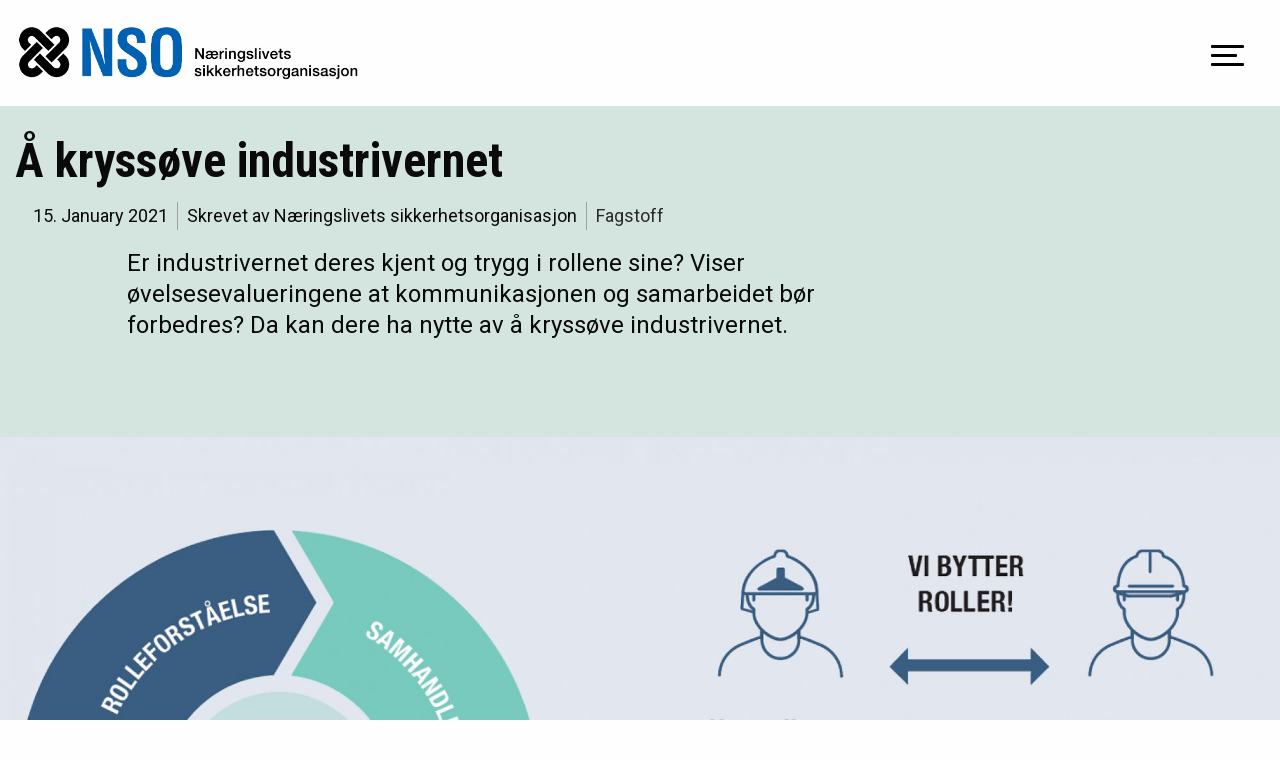

--- FILE ---
content_type: text/html; charset=UTF-8
request_url: https://nso.no/2021/01/15/a-kryssove-industrivernet/
body_size: 15257
content:

<!doctype html>

  <html class="no-js"  lang="nb-NO">

	<head>
		<meta charset="utf-8">
    <script>
      window.dataLayer = window.dataLayer || [];
      function gtag(){ dataLayer.push(arguments); }
      // Set default consent to 'denied' as a placeholder
      // Determine actual values based on customer's own requirements
      gtag("consent", "default", {
      ad_personalization: "denied",
      ad_storage: "denied",
      ad_user_data: "denied",
      analytics_storage: "denied",
      functionality_storage: "denied",
      personalization_storage: "denied",
      security_storage: "granted",
      wait_for_update: 500 });
      gtag('set', 'ads_data_redaction', true);
    </script>
      <script id="CookieConsent" src="https://policy.app.cookieinformation.com/uc.js" data-culture="NB" type="text/javascript" data-gcm-version="2.0"></script>
      <!-- Google Tag Manager -->
      <script>(function(w,d,s,l,i){w[l]=w[l]||[];w[l].push({'gtm.start':
                  new Date().getTime(),event:'gtm.js'});var f=d.getElementsByTagName(s)[0],
              j=d.createElement(s),dl=l!='dataLayer'?'&l='+l:'';j.async=true;j.src=
              'https://www.googletagmanager.com/gtm.js?id='+i+dl;f.parentNode.insertBefore(j,f);
          })(window,document,'script','dataLayer','GTM-TS5LZQT');</script>
      <!-- End Google Tag Manager -->
		<!-- Force IE to use the latest rendering engine available -->
		<meta http-equiv="X-UA-Compatible" content="IE=edge">

		<!-- Mobile Meta -->
		<meta name="viewport" content="width=device-width, initial-scale=1.0">
		<meta class="foundation-mq">
        <meta name="google-site-verification" content="krnkt7fsPjMk6KvLvXTDI-W8h14IeQ9ijgjIJHXpKAQ" />


      <!-- If Site Icon isn't set in customizer -->

      <link rel="apple-touch-icon" sizes="180x180" href="/apple-touch-icon.png">
      <link rel="icon" type="image/png" sizes="32x32" href="/favicon-32x32.png">
      <link rel="icon" type="image/png" sizes="16x16" href="/favicon-16x16.png">
      <link rel="manifest" href="/site.webmanifest">
      <link rel="mask-icon" href="/safari-pinned-tab.svg" color="#0261b2">
      <meta name="msapplication-TileColor" content="#0261b2">
      <meta name="theme-color" content="#d4e5df">

		<link rel="pingback" href="https://nso.no/xmlrpc.php">
      <script id="CookieConsent" src="https://policy.app.cookieinformation.com/uc.js"
              data-culture="NB" type="text/javascript"></script>
        <meta name='robots' content='index, follow, max-image-preview:large, max-snippet:-1, max-video-preview:-1' />
	<style>img:is([sizes="auto" i], [sizes^="auto," i]) { contain-intrinsic-size: 3000px 1500px }</style>
	
	<!-- This site is optimized with the Yoast SEO plugin v25.7 - https://yoast.com/wordpress/plugins/seo/ -->
	<title>Å kryssøve industrivernet - Næringslivets sikkerhetsorganisasjon</title>
	<link rel="canonical" href="https://nso.no/2021/01/15/a-kryssove-industrivernet/" />
	<meta property="og:locale" content="nb_NO" />
	<meta property="og:type" content="article" />
	<meta property="og:title" content="Å kryssøve industrivernet - Næringslivets sikkerhetsorganisasjon" />
	<meta property="og:description" content="Er industrivernet deres kjent og trygg i rollene sine? Viser øvelsesevalueringene at kommunikasjonen og samarbeidet bør forbedres? Da kan dere ha nytte av å kryssøve industrivernet." />
	<meta property="og:url" content="https://nso.no/2021/01/15/a-kryssove-industrivernet/" />
	<meta property="og:site_name" content="Næringslivets sikkerhetsorganisasjon" />
	<meta property="article:published_time" content="2021-01-15T10:44:20+00:00" />
	<meta property="article:modified_time" content="2021-01-15T13:39:18+00:00" />
	<meta property="og:image" content="https://nso.no/wp-content/uploads/2021/01/Krysseøve_banner.jpg" />
	<meta property="og:image:width" content="1500" />
	<meta property="og:image:height" content="800" />
	<meta property="og:image:type" content="image/jpeg" />
	<meta name="author" content="Næringslivets sikkerhetsorganisasjon" />
	<meta name="twitter:card" content="summary_large_image" />
	<meta name="twitter:label1" content="Written by" />
	<meta name="twitter:data1" content="Næringslivets sikkerhetsorganisasjon" />
	<meta name="twitter:label2" content="Est. reading time" />
	<meta name="twitter:data2" content="4 minutes" />
	<script type="application/ld+json" class="yoast-schema-graph">{"@context":"https://schema.org","@graph":[{"@type":"Article","@id":"https://nso.no/2021/01/15/a-kryssove-industrivernet/#article","isPartOf":{"@id":"https://nso.no/2021/01/15/a-kryssove-industrivernet/"},"author":{"name":"Næringslivets sikkerhetsorganisasjon","@id":"https://nso.no/#/schema/person/36cb922702f9536d6e90b2c6a6bafbf5"},"headline":"Å kryssøve industrivernet","datePublished":"2021-01-15T10:44:20+00:00","dateModified":"2021-01-15T13:39:18+00:00","mainEntityOfPage":{"@id":"https://nso.no/2021/01/15/a-kryssove-industrivernet/"},"wordCount":724,"commentCount":0,"publisher":{"@id":"https://nso.no/#organization"},"image":{"@id":"https://nso.no/2021/01/15/a-kryssove-industrivernet/#primaryimage"},"thumbnailUrl":"https://nso.no/wp-content/uploads/2021/01/Krysseøve_banner.jpg","articleSection":["Fagstoff"],"inLanguage":"nb-NO","potentialAction":[{"@type":"CommentAction","name":"Comment","target":["https://nso.no/2021/01/15/a-kryssove-industrivernet/#respond"]}]},{"@type":"WebPage","@id":"https://nso.no/2021/01/15/a-kryssove-industrivernet/","url":"https://nso.no/2021/01/15/a-kryssove-industrivernet/","name":"Å kryssøve industrivernet - Næringslivets sikkerhetsorganisasjon","isPartOf":{"@id":"https://nso.no/#website"},"primaryImageOfPage":{"@id":"https://nso.no/2021/01/15/a-kryssove-industrivernet/#primaryimage"},"image":{"@id":"https://nso.no/2021/01/15/a-kryssove-industrivernet/#primaryimage"},"thumbnailUrl":"https://nso.no/wp-content/uploads/2021/01/Krysseøve_banner.jpg","datePublished":"2021-01-15T10:44:20+00:00","dateModified":"2021-01-15T13:39:18+00:00","breadcrumb":{"@id":"https://nso.no/2021/01/15/a-kryssove-industrivernet/#breadcrumb"},"inLanguage":"nb-NO","potentialAction":[{"@type":"ReadAction","target":["https://nso.no/2021/01/15/a-kryssove-industrivernet/"]}]},{"@type":"ImageObject","inLanguage":"nb-NO","@id":"https://nso.no/2021/01/15/a-kryssove-industrivernet/#primaryimage","url":"https://nso.no/wp-content/uploads/2021/01/Krysseøve_banner.jpg","contentUrl":"https://nso.no/wp-content/uploads/2021/01/Krysseøve_banner.jpg","width":1500,"height":800,"caption":"Illustrasjon: Wittusen&Jensen"},{"@type":"BreadcrumbList","@id":"https://nso.no/2021/01/15/a-kryssove-industrivernet/#breadcrumb","itemListElement":[{"@type":"ListItem","position":1,"name":"Hjem","item":"https://nso.no/"},{"@type":"ListItem","position":2,"name":"Å kryssøve industrivernet"}]},{"@type":"WebSite","@id":"https://nso.no/#website","url":"https://nso.no/","name":"Næringslivets sikkerhetorganisasjon","description":"","publisher":{"@id":"https://nso.no/#organization"},"potentialAction":[{"@type":"SearchAction","target":{"@type":"EntryPoint","urlTemplate":"https://nso.no/?s={search_term_string}"},"query-input":{"@type":"PropertyValueSpecification","valueRequired":true,"valueName":"search_term_string"}}],"inLanguage":"nb-NO"},{"@type":"Organization","@id":"https://nso.no/#organization","name":"Næringslivets Sikkerhetsorganisasjon","url":"https://nso.no/","logo":{"@type":"ImageObject","inLanguage":"nb-NO","@id":"https://nso.no/#/schema/logo/image/","url":"https://nso.no/wp-content/uploads/2019/06/Logo-Ny_H555_W450_11.03.2019-1.png","contentUrl":"https://nso.no/wp-content/uploads/2019/06/Logo-Ny_H555_W450_11.03.2019-1.png","width":522,"height":449,"caption":"Næringslivets Sikkerhetsorganisasjon"},"image":{"@id":"https://nso.no/#/schema/logo/image/"}},{"@type":"Person","@id":"https://nso.no/#/schema/person/36cb922702f9536d6e90b2c6a6bafbf5","name":"Næringslivets sikkerhetsorganisasjon","image":{"@type":"ImageObject","inLanguage":"nb-NO","@id":"https://nso.no/#/schema/person/image/","url":"https://secure.gravatar.com/avatar/67c2af04be4354cfae3de9b64fb955ee9dc3cce9a3528c4290c34ebdf7e65679?s=96&d=mm&r=g","contentUrl":"https://secure.gravatar.com/avatar/67c2af04be4354cfae3de9b64fb955ee9dc3cce9a3528c4290c34ebdf7e65679?s=96&d=mm&r=g","caption":"Næringslivets sikkerhetsorganisasjon"},"url":"https://nso.no/author/nso/"}]}</script>
	<!-- / Yoast SEO plugin. -->


<link rel='dns-prefetch' href='//maps.googleapis.com' />
<link rel="alternate" type="application/rss+xml" title="Næringslivets sikkerhetsorganisasjon &raquo; Feed" href="https://nso.no/feed/" />
<link rel="alternate" type="application/rss+xml" title="Næringslivets sikkerhetsorganisasjon &raquo; Comments Feed" href="https://nso.no/comments/feed/" />
<link rel="alternate" type="application/rss+xml" title="Næringslivets sikkerhetsorganisasjon &raquo; Å kryssøve industrivernet Comments Feed" href="https://nso.no/2021/01/15/a-kryssove-industrivernet/feed/" />
<script type="text/javascript">
/* <![CDATA[ */
window._wpemojiSettings = {"baseUrl":"https:\/\/s.w.org\/images\/core\/emoji\/16.0.1\/72x72\/","ext":".png","svgUrl":"https:\/\/s.w.org\/images\/core\/emoji\/16.0.1\/svg\/","svgExt":".svg","source":{"concatemoji":"https:\/\/nso.no\/wp-includes\/js\/wp-emoji-release.min.js?ver=902c47b2c9a4c2306f9a7e5811cd5a2a"}};
/*! This file is auto-generated */
!function(s,n){var o,i,e;function c(e){try{var t={supportTests:e,timestamp:(new Date).valueOf()};sessionStorage.setItem(o,JSON.stringify(t))}catch(e){}}function p(e,t,n){e.clearRect(0,0,e.canvas.width,e.canvas.height),e.fillText(t,0,0);var t=new Uint32Array(e.getImageData(0,0,e.canvas.width,e.canvas.height).data),a=(e.clearRect(0,0,e.canvas.width,e.canvas.height),e.fillText(n,0,0),new Uint32Array(e.getImageData(0,0,e.canvas.width,e.canvas.height).data));return t.every(function(e,t){return e===a[t]})}function u(e,t){e.clearRect(0,0,e.canvas.width,e.canvas.height),e.fillText(t,0,0);for(var n=e.getImageData(16,16,1,1),a=0;a<n.data.length;a++)if(0!==n.data[a])return!1;return!0}function f(e,t,n,a){switch(t){case"flag":return n(e,"\ud83c\udff3\ufe0f\u200d\u26a7\ufe0f","\ud83c\udff3\ufe0f\u200b\u26a7\ufe0f")?!1:!n(e,"\ud83c\udde8\ud83c\uddf6","\ud83c\udde8\u200b\ud83c\uddf6")&&!n(e,"\ud83c\udff4\udb40\udc67\udb40\udc62\udb40\udc65\udb40\udc6e\udb40\udc67\udb40\udc7f","\ud83c\udff4\u200b\udb40\udc67\u200b\udb40\udc62\u200b\udb40\udc65\u200b\udb40\udc6e\u200b\udb40\udc67\u200b\udb40\udc7f");case"emoji":return!a(e,"\ud83e\udedf")}return!1}function g(e,t,n,a){var r="undefined"!=typeof WorkerGlobalScope&&self instanceof WorkerGlobalScope?new OffscreenCanvas(300,150):s.createElement("canvas"),o=r.getContext("2d",{willReadFrequently:!0}),i=(o.textBaseline="top",o.font="600 32px Arial",{});return e.forEach(function(e){i[e]=t(o,e,n,a)}),i}function t(e){var t=s.createElement("script");t.src=e,t.defer=!0,s.head.appendChild(t)}"undefined"!=typeof Promise&&(o="wpEmojiSettingsSupports",i=["flag","emoji"],n.supports={everything:!0,everythingExceptFlag:!0},e=new Promise(function(e){s.addEventListener("DOMContentLoaded",e,{once:!0})}),new Promise(function(t){var n=function(){try{var e=JSON.parse(sessionStorage.getItem(o));if("object"==typeof e&&"number"==typeof e.timestamp&&(new Date).valueOf()<e.timestamp+604800&&"object"==typeof e.supportTests)return e.supportTests}catch(e){}return null}();if(!n){if("undefined"!=typeof Worker&&"undefined"!=typeof OffscreenCanvas&&"undefined"!=typeof URL&&URL.createObjectURL&&"undefined"!=typeof Blob)try{var e="postMessage("+g.toString()+"("+[JSON.stringify(i),f.toString(),p.toString(),u.toString()].join(",")+"));",a=new Blob([e],{type:"text/javascript"}),r=new Worker(URL.createObjectURL(a),{name:"wpTestEmojiSupports"});return void(r.onmessage=function(e){c(n=e.data),r.terminate(),t(n)})}catch(e){}c(n=g(i,f,p,u))}t(n)}).then(function(e){for(var t in e)n.supports[t]=e[t],n.supports.everything=n.supports.everything&&n.supports[t],"flag"!==t&&(n.supports.everythingExceptFlag=n.supports.everythingExceptFlag&&n.supports[t]);n.supports.everythingExceptFlag=n.supports.everythingExceptFlag&&!n.supports.flag,n.DOMReady=!1,n.readyCallback=function(){n.DOMReady=!0}}).then(function(){return e}).then(function(){var e;n.supports.everything||(n.readyCallback(),(e=n.source||{}).concatemoji?t(e.concatemoji):e.wpemoji&&e.twemoji&&(t(e.twemoji),t(e.wpemoji)))}))}((window,document),window._wpemojiSettings);
/* ]]> */
</script>
<style id='wp-emoji-styles-inline-css' type='text/css'>

	img.wp-smiley, img.emoji {
		display: inline !important;
		border: none !important;
		box-shadow: none !important;
		height: 1em !important;
		width: 1em !important;
		margin: 0 0.07em !important;
		vertical-align: -0.1em !important;
		background: none !important;
		padding: 0 !important;
	}
</style>
<link rel='stylesheet' id='wp-block-library-css' href='https://nso.no/wp-includes/css/dist/block-library/style.min.css?ver=902c47b2c9a4c2306f9a7e5811cd5a2a' type='text/css' media='all' />
<style id='classic-theme-styles-inline-css' type='text/css'>
/*! This file is auto-generated */
.wp-block-button__link{color:#fff;background-color:#32373c;border-radius:9999px;box-shadow:none;text-decoration:none;padding:calc(.667em + 2px) calc(1.333em + 2px);font-size:1.125em}.wp-block-file__button{background:#32373c;color:#fff;text-decoration:none}
</style>
<style id='global-styles-inline-css' type='text/css'>
:root{--wp--preset--aspect-ratio--square: 1;--wp--preset--aspect-ratio--4-3: 4/3;--wp--preset--aspect-ratio--3-4: 3/4;--wp--preset--aspect-ratio--3-2: 3/2;--wp--preset--aspect-ratio--2-3: 2/3;--wp--preset--aspect-ratio--16-9: 16/9;--wp--preset--aspect-ratio--9-16: 9/16;--wp--preset--color--black: #000000;--wp--preset--color--cyan-bluish-gray: #abb8c3;--wp--preset--color--white: #ffffff;--wp--preset--color--pale-pink: #f78da7;--wp--preset--color--vivid-red: #cf2e2e;--wp--preset--color--luminous-vivid-orange: #ff6900;--wp--preset--color--luminous-vivid-amber: #fcb900;--wp--preset--color--light-green-cyan: #7bdcb5;--wp--preset--color--vivid-green-cyan: #00d084;--wp--preset--color--pale-cyan-blue: #8ed1fc;--wp--preset--color--vivid-cyan-blue: #0693e3;--wp--preset--color--vivid-purple: #9b51e0;--wp--preset--gradient--vivid-cyan-blue-to-vivid-purple: linear-gradient(135deg,rgba(6,147,227,1) 0%,rgb(155,81,224) 100%);--wp--preset--gradient--light-green-cyan-to-vivid-green-cyan: linear-gradient(135deg,rgb(122,220,180) 0%,rgb(0,208,130) 100%);--wp--preset--gradient--luminous-vivid-amber-to-luminous-vivid-orange: linear-gradient(135deg,rgba(252,185,0,1) 0%,rgba(255,105,0,1) 100%);--wp--preset--gradient--luminous-vivid-orange-to-vivid-red: linear-gradient(135deg,rgba(255,105,0,1) 0%,rgb(207,46,46) 100%);--wp--preset--gradient--very-light-gray-to-cyan-bluish-gray: linear-gradient(135deg,rgb(238,238,238) 0%,rgb(169,184,195) 100%);--wp--preset--gradient--cool-to-warm-spectrum: linear-gradient(135deg,rgb(74,234,220) 0%,rgb(151,120,209) 20%,rgb(207,42,186) 40%,rgb(238,44,130) 60%,rgb(251,105,98) 80%,rgb(254,248,76) 100%);--wp--preset--gradient--blush-light-purple: linear-gradient(135deg,rgb(255,206,236) 0%,rgb(152,150,240) 100%);--wp--preset--gradient--blush-bordeaux: linear-gradient(135deg,rgb(254,205,165) 0%,rgb(254,45,45) 50%,rgb(107,0,62) 100%);--wp--preset--gradient--luminous-dusk: linear-gradient(135deg,rgb(255,203,112) 0%,rgb(199,81,192) 50%,rgb(65,88,208) 100%);--wp--preset--gradient--pale-ocean: linear-gradient(135deg,rgb(255,245,203) 0%,rgb(182,227,212) 50%,rgb(51,167,181) 100%);--wp--preset--gradient--electric-grass: linear-gradient(135deg,rgb(202,248,128) 0%,rgb(113,206,126) 100%);--wp--preset--gradient--midnight: linear-gradient(135deg,rgb(2,3,129) 0%,rgb(40,116,252) 100%);--wp--preset--font-size--small: 13px;--wp--preset--font-size--medium: 20px;--wp--preset--font-size--large: 36px;--wp--preset--font-size--x-large: 42px;--wp--preset--spacing--20: 0.44rem;--wp--preset--spacing--30: 0.67rem;--wp--preset--spacing--40: 1rem;--wp--preset--spacing--50: 1.5rem;--wp--preset--spacing--60: 2.25rem;--wp--preset--spacing--70: 3.38rem;--wp--preset--spacing--80: 5.06rem;--wp--preset--shadow--natural: 6px 6px 9px rgba(0, 0, 0, 0.2);--wp--preset--shadow--deep: 12px 12px 50px rgba(0, 0, 0, 0.4);--wp--preset--shadow--sharp: 6px 6px 0px rgba(0, 0, 0, 0.2);--wp--preset--shadow--outlined: 6px 6px 0px -3px rgba(255, 255, 255, 1), 6px 6px rgba(0, 0, 0, 1);--wp--preset--shadow--crisp: 6px 6px 0px rgba(0, 0, 0, 1);}:where(.is-layout-flex){gap: 0.5em;}:where(.is-layout-grid){gap: 0.5em;}body .is-layout-flex{display: flex;}.is-layout-flex{flex-wrap: wrap;align-items: center;}.is-layout-flex > :is(*, div){margin: 0;}body .is-layout-grid{display: grid;}.is-layout-grid > :is(*, div){margin: 0;}:where(.wp-block-columns.is-layout-flex){gap: 2em;}:where(.wp-block-columns.is-layout-grid){gap: 2em;}:where(.wp-block-post-template.is-layout-flex){gap: 1.25em;}:where(.wp-block-post-template.is-layout-grid){gap: 1.25em;}.has-black-color{color: var(--wp--preset--color--black) !important;}.has-cyan-bluish-gray-color{color: var(--wp--preset--color--cyan-bluish-gray) !important;}.has-white-color{color: var(--wp--preset--color--white) !important;}.has-pale-pink-color{color: var(--wp--preset--color--pale-pink) !important;}.has-vivid-red-color{color: var(--wp--preset--color--vivid-red) !important;}.has-luminous-vivid-orange-color{color: var(--wp--preset--color--luminous-vivid-orange) !important;}.has-luminous-vivid-amber-color{color: var(--wp--preset--color--luminous-vivid-amber) !important;}.has-light-green-cyan-color{color: var(--wp--preset--color--light-green-cyan) !important;}.has-vivid-green-cyan-color{color: var(--wp--preset--color--vivid-green-cyan) !important;}.has-pale-cyan-blue-color{color: var(--wp--preset--color--pale-cyan-blue) !important;}.has-vivid-cyan-blue-color{color: var(--wp--preset--color--vivid-cyan-blue) !important;}.has-vivid-purple-color{color: var(--wp--preset--color--vivid-purple) !important;}.has-black-background-color{background-color: var(--wp--preset--color--black) !important;}.has-cyan-bluish-gray-background-color{background-color: var(--wp--preset--color--cyan-bluish-gray) !important;}.has-white-background-color{background-color: var(--wp--preset--color--white) !important;}.has-pale-pink-background-color{background-color: var(--wp--preset--color--pale-pink) !important;}.has-vivid-red-background-color{background-color: var(--wp--preset--color--vivid-red) !important;}.has-luminous-vivid-orange-background-color{background-color: var(--wp--preset--color--luminous-vivid-orange) !important;}.has-luminous-vivid-amber-background-color{background-color: var(--wp--preset--color--luminous-vivid-amber) !important;}.has-light-green-cyan-background-color{background-color: var(--wp--preset--color--light-green-cyan) !important;}.has-vivid-green-cyan-background-color{background-color: var(--wp--preset--color--vivid-green-cyan) !important;}.has-pale-cyan-blue-background-color{background-color: var(--wp--preset--color--pale-cyan-blue) !important;}.has-vivid-cyan-blue-background-color{background-color: var(--wp--preset--color--vivid-cyan-blue) !important;}.has-vivid-purple-background-color{background-color: var(--wp--preset--color--vivid-purple) !important;}.has-black-border-color{border-color: var(--wp--preset--color--black) !important;}.has-cyan-bluish-gray-border-color{border-color: var(--wp--preset--color--cyan-bluish-gray) !important;}.has-white-border-color{border-color: var(--wp--preset--color--white) !important;}.has-pale-pink-border-color{border-color: var(--wp--preset--color--pale-pink) !important;}.has-vivid-red-border-color{border-color: var(--wp--preset--color--vivid-red) !important;}.has-luminous-vivid-orange-border-color{border-color: var(--wp--preset--color--luminous-vivid-orange) !important;}.has-luminous-vivid-amber-border-color{border-color: var(--wp--preset--color--luminous-vivid-amber) !important;}.has-light-green-cyan-border-color{border-color: var(--wp--preset--color--light-green-cyan) !important;}.has-vivid-green-cyan-border-color{border-color: var(--wp--preset--color--vivid-green-cyan) !important;}.has-pale-cyan-blue-border-color{border-color: var(--wp--preset--color--pale-cyan-blue) !important;}.has-vivid-cyan-blue-border-color{border-color: var(--wp--preset--color--vivid-cyan-blue) !important;}.has-vivid-purple-border-color{border-color: var(--wp--preset--color--vivid-purple) !important;}.has-vivid-cyan-blue-to-vivid-purple-gradient-background{background: var(--wp--preset--gradient--vivid-cyan-blue-to-vivid-purple) !important;}.has-light-green-cyan-to-vivid-green-cyan-gradient-background{background: var(--wp--preset--gradient--light-green-cyan-to-vivid-green-cyan) !important;}.has-luminous-vivid-amber-to-luminous-vivid-orange-gradient-background{background: var(--wp--preset--gradient--luminous-vivid-amber-to-luminous-vivid-orange) !important;}.has-luminous-vivid-orange-to-vivid-red-gradient-background{background: var(--wp--preset--gradient--luminous-vivid-orange-to-vivid-red) !important;}.has-very-light-gray-to-cyan-bluish-gray-gradient-background{background: var(--wp--preset--gradient--very-light-gray-to-cyan-bluish-gray) !important;}.has-cool-to-warm-spectrum-gradient-background{background: var(--wp--preset--gradient--cool-to-warm-spectrum) !important;}.has-blush-light-purple-gradient-background{background: var(--wp--preset--gradient--blush-light-purple) !important;}.has-blush-bordeaux-gradient-background{background: var(--wp--preset--gradient--blush-bordeaux) !important;}.has-luminous-dusk-gradient-background{background: var(--wp--preset--gradient--luminous-dusk) !important;}.has-pale-ocean-gradient-background{background: var(--wp--preset--gradient--pale-ocean) !important;}.has-electric-grass-gradient-background{background: var(--wp--preset--gradient--electric-grass) !important;}.has-midnight-gradient-background{background: var(--wp--preset--gradient--midnight) !important;}.has-small-font-size{font-size: var(--wp--preset--font-size--small) !important;}.has-medium-font-size{font-size: var(--wp--preset--font-size--medium) !important;}.has-large-font-size{font-size: var(--wp--preset--font-size--large) !important;}.has-x-large-font-size{font-size: var(--wp--preset--font-size--x-large) !important;}
:where(.wp-block-post-template.is-layout-flex){gap: 1.25em;}:where(.wp-block-post-template.is-layout-grid){gap: 1.25em;}
:where(.wp-block-columns.is-layout-flex){gap: 2em;}:where(.wp-block-columns.is-layout-grid){gap: 2em;}
:root :where(.wp-block-pullquote){font-size: 1.5em;line-height: 1.6;}
</style>
<link rel='stylesheet' id='tablepress-default-css' href='https://nso.no/wp-content/plugins/tablepress/css/build/default.css?ver=3.1.3' type='text/css' media='all' />
<link rel='stylesheet' id='qtip2-css' href='https://nso.no/wp-content/plugins/text-hover/assets/jquery.qtip.min.css?ver=3.0.3' type='text/css' media='all' />
<link rel='stylesheet' id='text-hover-css' href='https://nso.no/wp-content/plugins/text-hover/assets/text-hover.css?ver=4.2' type='text/css' media='all' />
<link rel='stylesheet' id='site-css-css' href='https://nso.no/wp-content/themes/nso-theme-2019/assets/styles/style.css?ver=1764598234' type='text/css' media='all' />
<script type="text/javascript" src="https://nso.no/wp-includes/js/jquery/jquery.min.js?ver=3.7.1" id="jquery-core-js"></script>
<script type="text/javascript" src="https://nso.no/wp-includes/js/jquery/jquery-migrate.min.js?ver=3.4.1" id="jquery-migrate-js"></script>
<script type="text/javascript" src="https://maps.googleapis.com/maps/api/js?key=AIzaSyALVg-2U6Gi-JROUZH84azC7zAydxQZsg4&amp;ver=902c47b2c9a4c2306f9a7e5811cd5a2a" id="google_js-js"></script>
<link rel="https://api.w.org/" href="https://nso.no/wp-json/" /><link rel="alternate" title="JSON" type="application/json" href="https://nso.no/wp-json/wp/v2/posts/12172" /><link rel='shortlink' href='https://nso.no/?p=12172' />
<link rel="alternate" title="oEmbed (JSON)" type="application/json+oembed" href="https://nso.no/wp-json/oembed/1.0/embed?url=https%3A%2F%2Fnso.no%2F2021%2F01%2F15%2Fa-kryssove-industrivernet%2F" />
<link rel="alternate" title="oEmbed (XML)" type="text/xml+oembed" href="https://nso.no/wp-json/oembed/1.0/embed?url=https%3A%2F%2Fnso.no%2F2021%2F01%2F15%2Fa-kryssove-industrivernet%2F&#038;format=xml" />
      <script>
        var ajaxurl = 'https://nso.no/wp-admin/admin-ajax.php';
        var views_url = 'https://nso.no/wp-content/plugins/press75-long-form-storybuilder/views/';
        var page_id = 12172      </script>
    <style type="text/css">.broken_link, a.broken_link {
	text-decoration: line-through;
}</style>
	</head>

	<body class="wp-singular post-template-default single single-post postid-12172 single-format-standard wp-theme-nso-theme-2019">
    <!-- Google Tag Manager (noscript) -->
    <noscript><iframe src="https://www.googletagmanager.com/ns.html?id=GTM-TS5LZQT"
                      height="0" width="0" style="display:none;visibility:hidden"></iframe></noscript>
    <!-- End Google Tag Manager (noscript) -->
      <svg style="display:none;">
    <symbol id="icon-search" viewBox="0 0 143.93 143.93">
        <g>
            <circle class="cls-1" cx="56.22" cy="56.22" r="54.22"/>
            <line class="cls-2" x1="140.4" y1="140.4" x2="101.57" y2="101.57"/>
        </g>
    </symbol>
    <symbol id="icon-hamburger" class="icon-hamburger" viewBox="0 0 126.29 102.55">
        <g class="lines">
            <path d="M-0.0001,30.3094 L126.2939,30.3094"></path>
            <path d="M-0.0001,1.4452 L126.2939,1.4452"></path>
            <path d="M-0.0001,59.1727 L126.2939,59.1727"></path>
        </g>
        <g class="text">
            <polygon points="19.8171 79.2666 11.1961 99.8196 2.6071 79.2666 0.0001 79.2666 0.0001 102.5546 1.9671 102.5546 1.9671 92.3506 1.8071 82.0976 10.4441 102.5546 11.9641 102.5546 20.6321 82.0176 20.4731 92.4136 20.4731 102.5546 22.4411 102.5546 22.4411 79.2666"></polygon>
            <polygon points="41.445 79.2666 41.445 102.5546 55.936 102.5546 55.936 100.8916 43.412 100.8916 43.412 91.3906 54.304 91.3906 54.304 89.7276 43.412 89.7276 43.412 80.9296 55.856 80.9296 55.856 79.2666"></polygon>
            <polygon points="88.5681 79.2666 88.5681 99.2126 75.1641 79.2666 73.1811 79.2666 73.1811 102.5546 75.1641 102.5546 75.1641 82.6266 88.5521 102.5546 90.5191 102.5546 90.5191 79.2666"></polygon>
            <polygon points="123.4872 79.2666 116.3692 91.9676 109.3162 79.2666 106.9812 79.2666 115.3782 93.7896 115.3782 102.5546 117.3452 102.5546 117.3452 93.7896 125.7592 79.2666"></polygon>
        </g>
    </symbol>

    <symbol id="chevron" class="chevron" viewBox="0 0 22 11">
        <polyline transform="translate(11.000000, 6.000000) scale(1, -1) translate(-11.000000, -6.000000) " points="21 2 10.9998783 10 1 2"></polyline>
    </symbol>

    <symbol id="icon-link" class="icon-link" viewBox="0 0 33 34">
        <g>
            <path d="M14,16 L28,2" stroke-width="1"></path>
            <polyline stroke-width="1" points="22.6612841 0.0850780988 28.7113977 1.25204175 29.8588977 7.40477614"></polyline>
            <polyline stroke-width="3" points="14.9805341 5.69936589 -3.40909091e-05 5.69936589 -3.40909091e-05 30.1622662 24.0548523 30.1622662 24.0548523 15.2278356"></polyline>
        </g>
    </symbol>
</svg>      <header class="masthead" role="banner">
        <a href="https://nso.no" title="Til forsiden" class="logo-wrap">
          <img src="https://nso.no/wp-content/themes/nso-theme-2019/assets/images/nso-logo-hor.png" class="logo">
        </a>

        <div id="menu-open" class="menu-link" data-toggle="nav-wrapper menu-open" data-toggler=".active">
          <span></span>
          <span></span>
          <span></span>
        </div>

        <div class="nav-wrapper" id="nav-wrapper" data-toggler=".active">
          <ul id="main-nav" class="medium-horizontal menu" data-responsive-menu="accordion medium-dropdown"><li id="menu-item-118" class="menu-item menu-item-type-post_type menu-item-object-page menu-item-118"><a href="https://nso.no/industrivern/">Industrivern</a></li>
<li id="menu-item-13325" class="menu-item menu-item-type-post_type menu-item-object-page menu-item-13325"><a href="https://nso.no/kurs-og-konferanser/">Kurs</a></li>
<li id="menu-item-116" class="menu-item menu-item-type-post_type menu-item-object-page menu-item-116"><a href="https://nso.no/nyheter/">Nyheter</a></li>
<li id="menu-item-16318" class="menu-item menu-item-type-custom menu-item-object-custom menu-item-16318"><a target="_blank" href="https://www.sikkerhetogberedskap.no/">Sikkerhet og beredskap</a></li>
<li id="menu-item-114" class="menu-item menu-item-type-post_type menu-item-object-page menu-item-114"><a href="https://nso.no/om-nso/">Om NSO</a></li>
<li id="menu-item-115" class="menu-item menu-item-type-post_type menu-item-object-page menu-item-115"><a href="https://nso.no/kontakt/">Kontakt</a></li>
<li id="menu-item-16629" class="menu-item menu-item-type-custom menu-item-object-custom menu-item-16629"><a target="_blank" href="https://sanako.io/login">Virksomhetsportal</a></li>
</ul>          <a href="/english/" class="link-english"><span class="sr-only">English</span></a>
          <div class="header-search">
            <a class="btn-search" data-toggle="nso-search-form" data-toggler=".active"><svg class="icon-search"><use xlink:href="#icon-search"></use></svg></a>
            <div id="nso-search-form" data-toggler=".active">
              
<form role="search" method="get" class="search-form" action="https://nso.no/">
	<label>
		<span class="screen-reader-text">Søk etter:</span>
		<input type="search" class="search-field" placeholder="Søk..." value="" name="s" title="Søk etter:" />
	</label>
	<input type="submit" class="search-submit button" value="Søk" />
</form>
            </div>
          </div>
        </div>
      </header> <!-- end .header -->

  <div class="content" role="main">
	          <article id="post-12172" class="post-12172 post type-post status-publish format-standard has-post-thumbnail hentry category-fagstoff" role="article" itemscope itemtype="http://schema.org/WebPage">
			          <header class="article-header">
            <div class="row">
              <div class="medium-12 columns">
                <div class="text-wrap">
                  <h1>Å kryssøve industrivernet</h1>
                    <p class="news-meta">
	<span class="tax">
		<a href="https://nso.no/kategori/fagstoff/" rel="category tag">Fagstoff</a>	</span>
	<span class="date">
		15. January 2021	</span>
    <span class="author">
      Skrevet av Næringslivets sikkerhetsorganisasjon    </span>
</p>                    <div class="intro">
                      <p>Er industrivernet deres kjent og trygg i rollene sine? Viser øvelsesevalueringene at kommunikasjonen og samarbeidet bør forbedres? Da kan dere ha nytte av å kryssøve industrivernet.</p>
                    </div>
                </div>
              </div>
            </div>
          </header> <!-- end article header -->

          <section class="entry-content" itemprop="text">
            <div class="row">
              <figure class="featured-img"><img width="2000" height="1099" src="https://nso.no/wp-content/uploads/2021/01/Krysseøve_banner-2000x1099.jpg" class="attachment-nso-img-large size-nso-img-large wp-post-image" alt="" decoding="async" fetchpriority="high" srcset="https://nso.no/wp-content/uploads/2021/01/Krysseøve_banner-2000x1099.jpg 2000w, https://nso.no/wp-content/uploads/2021/01/Krysseøve_banner-1000x550.jpg 1000w" sizes="(max-width: 2000px) 100vw, 2000px" /><figcaption><p>Illustrasjon: Wittusen&Jensen</p></figcaption></figure>              <div class="medium-8 columns medium-centered">
			    <div class="core-block">
<p>For å sikre at industrivernet har en felles situasjonsforståelse som bidrar til økt samhandlingsevne under en innsats kan man *kryssøve industrivernet. Industrivernet kan havne i uønskede hendelser hvor muligheten for verbal kommunikasjon er begrenset eller man er under et tidspress som krever effektiv, rask og presis informasjonsformidling. Fagleder industrivern og industrivernpersonellet vil ha ulike behov i sine tildelte roller for å gjøre en effektiv og forsvarlig innsats ved en uønsket hendelse.</p>
</div>

<div class="core-block">
<div class="wp-block-image"><figure class="alignright size-large is-resized"><img decoding="async" src="https://nso.no/wp-content/uploads/2020/11/Eva-Jean-Greenwood-Ormerod.jpg" alt="" class="wp-image-11996" width="273" height="377"/><figcaption>Rådgiver i Næringslivets sikkerhetsorganisasjon, Eva Jean Greenwood Ormerod.</figcaption></figure></div>
</div>

<div class="core-block">
<p>Felles situasjonsforståelse er avgjørende. Ved å oppleve
hverandres oppgaver og roller i rolige omgivelser, kan man ta lærdom av dette
og sikre en felles forståelse av hverandres behov i innsats og være mer
effektiv i kommunikasjonen og informasjonsdelingen.</p>
</div>

<div class="core-block">
<p><strong>Hvordan kryssøve?</strong></p>
</div>

<div class="core-block">
<p>Planlegg og gjennomfør en øvelse hvor industrivernmannskapene
bytter sine tildelte roller i et enkelt scenario. For eksempel en ulykke med
mulig brukket arm hvor øvelsen starter med varsling, industrivernet rykker ut,
observerer, gjør en situasjonsvurdering og øvelsen avsluttes ved oppstart av
nødvendig førstehjelp.</p>
</div>

<div class="core-block">
<p>Gjennomfør øvelsen med de oppgaver og funksjoner
innsatspersonellet har og deretter gjenta samme øvelse der innsatspersonellet bytter
oppgaver. For eksempel bytter fagleder industrivern rolle med en innsatsperson
og omvendt, og personen med ansvar for å møte nødetater bytter med en
innsatsperson som normalt håndterer skaden på skadested. Har dere et
kontrollrom med operatør som har varslingsansvar? La denne personen bytte rolle
med en som normalt mottar varslingen.</p>
</div>

<div class="core-block">
<p>Man bør gjennomføre en diskusjonsøvelse i forkant hvor man
går igjennom tiltakskort til de nye rollene som er utdelt og deretter
gjennomføre denne korte praktiske øvelsen i de nye rollene. Formålet med
øvelsen er ikke å håndtere den uønskede hendelsen på best mulig måte, men å bli
kjent med hverandres roller og behov. Å bytte roller kan være et godt
virkemiddel for å finpusse på industrivernets kommunikasjonsevner og
samhandling, men kanskje ikke så hensiktsmessig å gjøre ofte.</p>
</div>

<div class="core-block">
<p><strong>Kryssøving på alle nivå</strong></p>
</div>

<div class="core-block">
<p>Dette er en type trening som vi til tider gjør blant annet
på våre SIMKAT-kurs hvor de operative på skadested får oppleve en rolle i redningsstaben
og motsatt. Dette gir deltakerne en forståelse av behov og hensyn som må dekkes
både ute på skadested og inne i redningstaben. Dette bidrar til å etablere en
felles situasjonsforståelse og god samhandling i gruppa.</p>
</div>

<div class="core-block">
<p><strong>Informasjonsdeling</strong></p>
</div>

<div class="core-block">
<p>Ved å ha kunnskap om industrivernkollegaers fordeler og ulemper i tildelte roller, kan man lettere bidra med bedre informasjonsflyt. Dette skaper en effektivitet i innsatsen og kommunikasjonen blir presis. Kanskje det er på tide å la kontrollromoperatøren være innsatspersonell for en halvtime eller la orden- og sikringspersonellet være fagleder industrivern?</p>
</div>

<div class="core-block">
<h3 class="wp-block-heading">Faktaboks: Janis Cannon-Bowers</h3>
</div>

<div class="core-block">
<p>Ifølge forskeren Janis Cannon-Bowers (1993) kan slik trening
bidra til å skape en effektivitet i innsatsen og kommunikasjonen blir mer
presis. Hun har forsket på teamarbeid og nytten av en felles mental forståelse
av ulike roller i grupper som skal utføre oppgaver sammen. Industrivernet vil
gjennom slike øvelser opparbeide seg erfaringer og kunnskaper om hverandres
roller, oppgaver og behov. Dette bidrar til en interposisjonskunnskap (IPK)
(Volpe et al, 1996). Dette er en betegnelse for all kunnskap som en gruppe
innehar om hverandre, slik for eksempel industrivernet har om hverandre og
deres samhandlingsaktiviteter.</p>
</div>

<div class="core-block">
<p>Cannon-Bowers trekker frem i sin forskning hvordan en slik
interposisjonskunnskap kan påvirke team og grupper positivt ved felles
oppgaveløsninger og at man ved gjennomføring av denne treningsmåten skal være i
stand til å opprettholde et høyt presentasjonsnivå i pressede og stressende
situasjoner med særlig begrensede kommunikasjonsmuligheter (Cannon-Bowers et al,1995).
Å inkludere arbeid med industrivernets interposisjonskunnskap inn i
industrivernaktiviteter og mål, vil bidra positivt på industrivernets
kommunikasjonsnivå, samhandling og rolleforståelse.</p>
</div>

<div class="core-block">
<h4 class="wp-block-heading">Kildeliste:</h4>
</div>

<div class="core-block">
<ul class="wp-block-list"><li>Cannon-Bowers, J. A., Salas, E., &amp; Converse, S. (1993). Shared mental models in expert team decision making. Hillsdale: Lawrence Erlbaum associates.</li><li>Cannon-Bowers, J. A., Tannenbaum, S. I., Salas, E., &amp; Volpe, C. E. (1995). Defining competencies and establishing team training requirements. In R. Guzzo &amp; E. Salas (Eds.), Team effectiveness and decision making in organizations. San Francisco: Jossy-Bass.</li><li>Volpe, C. E., Cannon-Bowers, J. A., Salas, E., &amp; Spector, P. E. (1996). The impact of cross training on team functioning: An empirical investigation. Human Factors: The Journal of the Human Factors and Ergonomics Society.</li></ul>
</div>

<div class="core-block">
<p> <em>Artikkelen ble publisert i Sikkerhet nr. 3 2020</em> </p>
</div>

<p><iframe src="https://www.yumpu.com/no/embed/view/9IRVrZPMQcsyx7S1" allowfullscreen="allowfullscreen" width="1000px" height="770px" frameborder="0"></iframe></p>


<div class="block module-links bg-white" id="module-links-block_6001702f114b8">
	<div class="row">
		<div class="main small-12 columns">
			<h2>Les mer</h2>			<div class="module-links-wrapper">
													                                            <div class="module-links-item ">
                        <a href="https://nso.no/industrivern/ovelser/">
                          <img decoding="async" src="https://nso.no/wp-content/uploads/2022/06/NSO_ikoner_Asset-training-600px.png" alt="" class="hero-img" />                          <div class="text">
                            <h3>Øvelser</h3>
                            <p>En beredskapsorganisasjon må øve regelmessig for å bli god.</p>
                            <button class="nso-btn">
                              Les mer
                            </button>
                          </div>
                        </a>
                      </div>
					                                            <div class="module-links-item ">
                        <a href="https://nso.no/sikkerhet-og-beredskap/">
                          <img decoding="async" src="https://nso.no/wp-content/uploads/2022/06/NSO_ikoner_Asset-magazine-600px.png" alt="" class="hero-img" />                          <div class="text">
                            <h3>Sikkerhet og beredskap</h3>
                            <p>Sikkerhet og beredskap er NSOs fagblad om industrivern, trygghet og sikring.</p>
                            <button class="nso-btn">
                              Les mer
                            </button>
                          </div>
                        </a>
                      </div>
												</div>
		</div>
	</div>
</div>
  
  
  <div class="
    mailpoet_form_popup_overlay
          mailpoet_form_overlay_animation_slideleft
      mailpoet_form_overlay_animation
      "></div>
  <div
    id="mp_form_slide_in9"
    class="
      mailpoet_form
      mailpoet_form_slide_in
      mailpoet_form_position_right
      mailpoet_form_animation_slideleft
    "
      >

    <style type="text/css">
     #mp_form_slide_in9 .mailpoet_form {  }
#mp_form_slide_in9 .mailpoet_paragraph { line-height: 20px; }
#mp_form_slide_in9 .mailpoet_segment_label, #mp_form_slide_in9 .mailpoet_text_label, #mp_form_slide_in9 .mailpoet_textarea_label, #mp_form_slide_in9 .mailpoet_select_label, #mp_form_slide_in9 .mailpoet_radio_label, #mp_form_slide_in9 .mailpoet_checkbox_label, #mp_form_slide_in9 .mailpoet_list_label, #mp_form_slide_in9 .mailpoet_date_label { display: inline-flex; font-weight: normal; font-size: 15px; vertical-align: baseline; }
#mp_form_slide_in9 .mailpoet_text, #mp_form_slide_in9 .mailpoet_textarea, #mp_form_slide_in9 .mailpoet_select, #mp_form_slide_in9 .mailpoet_date_month, #mp_form_slide_in9 .mailpoet_date_day, #mp_form_slide_in9 .mailpoet_date_year, #mp_form_slide_in9 .mailpoet_date { display: block; }
#mp_form_slide_in9 .mailpoet_text, #mp_form_slide_in9 .mailpoet_textarea { padding: 6px 10px 5px; float: left; height: 43px; }
#mp_form_slide_in9 .mailpoet_checkbox { display: block; }
#mp_form_slide_in9 .mailpoet_submit { width: 140px; height: 43px; cursor: pointer; background: #0261b2; color: #fff; padding: 10px; border: none; font-weight: 700; }
#mp_form_slide_in9 .mailpoet_divider {  }
#mp_form_slide_in9 .mailpoet_message { margin-top: 20px; }
#mp_form_slide_in9 .mailpoet_validate_success { font-weight: 600; color: #468847; }
#mp_form_slide_in9 .mailpoet_validate_error { color: #b94a48; }
#mp_form_slide_in9 .mailpoet_form_loading { width: 30px; text-align: center; line-height: normal; }
#mp_form_slide_in9 .mailpoet_form_loading > span { width: 5px; height: 5px; background-color: #5b5b5b; }
#mp_form_slide_in9 .parsley-errors-llist { line-height: 2em; }#mp_form_slide_in9{border-radius: 0px;text-align: center;}#mp_form_slide_in9{width: 560px;max-width: 100vw;}#mp_form_slide_in9 .mailpoet_message {margin: 0; padding: 0 20px;}#mp_form_slide_in9.mailpoet_form_slide_in { border-bottom-left-radius: 0; border-bottom-right-radius: 0; }#mp_form_slide_in9.mailpoet_form_position_right { border-top-right-radius: 0; }#mp_form_slide_in9.mailpoet_form_position_left { border-top-left-radius: 0; }#mp_form_slide_in9 .mailpoet_paragraph.last {margin-bottom: 0} @media (max-width: 500px) {#mp_form_slide_in9 {background-image: none;animation: none;border: none;border-radius: 0;bottom: 0;left: 0;max-height: 40%;padding: 20px;right: 0;top: auto;transform: none;width: 100%;min-width: 100%;}} @media (min-width: 500px) {#mp_form_slide_in9 {padding: 20px;}}  @media (min-width: 500px) {#mp_form_slide_in9 .last .mailpoet_paragraph:last-child {margin-bottom: 0}}  @media (max-width: 500px) {#mp_form_slide_in9 .mailpoet_form_column:last-child .mailpoet_paragraph:last-child {margin-bottom: 0}} 
    </style>

    <form
      target="_self"
      method="post"
      action="https://nso.no/wp-admin/admin-post.php?action=mailpoet_subscription_form"
      class="mailpoet_form mailpoet_form_form mailpoet_form_slide_in"
      novalidate
      data-delay="5"
      data-exit-intent-enabled=""
      data-font-family=""
      data-cookie-expiration-time="7"
    >
      <input type="hidden" name="data[form_id]" value="9" />
      <input type="hidden" name="token" value="17eef1db8a" />
      <input type="hidden" name="api_version" value="v1" />
      <input type="hidden" name="endpoint" value="subscribers" />
      <input type="hidden" name="mailpoet_method" value="subscribe" />

      <label class="mailpoet_hp_email_label" style="display: none !important;">Please leave this field empty<input type="email" name="data[email]"/></label><h3 class="mailpoet-heading  mailpoet-has-background-color" style="text-align: left; color: #ffffff; background-color: #005dba">Vil du abonnere på vårt nyhetsbrev?</h3>
<div class="mailpoet_paragraph "><input type="email" autocomplete="email" class="mailpoet_text" id="form_email_9" name="data[form_field_MDVmOTM5YjRiZTk3X2VtYWls]" title="E-post" value="" style="padding:5px;margin: 0 auto;" data-automation-id="form_email"  placeholder="E-post *" aria-label="E-post *" data-parsley-errors-container=".mailpoet_error_1evzx" data-parsley-required="true" required aria-required="true" data-parsley-minlength="6" data-parsley-maxlength="150" data-parsley-type-message="This value should be a valid email." data-parsley-required-message="This field is required."/><span class="mailpoet_error_1evzx"></span></div>
<div class="mailpoet_paragraph "><input type="submit" class="mailpoet_submit" value="Abonner" data-automation-id="subscribe-submit-button" style="padding:5px;margin: 0 auto;border-color:transparent;" /><span class="mailpoet_form_loading"><span class="mailpoet_bounce1"></span><span class="mailpoet_bounce2"></span><span class="mailpoet_bounce3"></span></span></div>
<div class="mailpoet_paragraph "><fieldset><input type="hidden" value="1"  name="data[cf_1]" /><label class="mailpoet_checkbox_label" for="mailpoet_checkbox_1" ><input type="checkbox" class="mailpoet_checkbox" id="mailpoet_checkbox_1" name="data[cf_1]" value="1" data-parsley-errors-container=".mailpoet_error_9rf1y" data-parsley-required="true" required aria-required="true" data-parsley-required-message="This field is required." data-parsley-group="custom_field_1" /> Jeg har lest og forstått Næringslivets sikkerhetsorganisasjons personvernregler</label></fieldset><span class="mailpoet_error_9rf1y"></span></div>
<div class="mailpoet_paragraph " ><a href="/personvern/">Personvern</a></div>

      <div class="mailpoet_message">
        <p class="mailpoet_validate_success"
                style="display:none;"
                >Takk for at du meldte deg på vårt nyhetsbrev!
        </p>
        <p class="mailpoet_validate_error"
                style="display:none;"
                >        </p>
      </div>
    </form>

          <input type="image"
        class="mailpoet_form_close_icon"
        alt="Close"
        src='https://nso.no/wp-content/plugins/mailpoet/assets/img/form_close_icon/round_black.svg'
      />
      </div>

                </div>
            </div>
          </section> <!-- end article section -->

        </article> <!-- end article -->
	    </div>

<div class="module-newsletter">
  <h2 id="toggle-newsletter" data-toggle="newsletter-form toggle-newsletter" data-toggler=".active">
    Meld deg på vårt nyhetsbrev
    <svg>
      <use xlink:href="#chevron"></use>
    </svg>
  </h2>
  <!--Mailpoet Form-->
  <div id="newsletter-form" class="newsletter-form" data-toggler=".active">
      
  
  <div class="
    mailpoet_form_popup_overlay
      "></div>
  <div
    id="mailpoet_form_3"
    class="
      mailpoet_form
      mailpoet_form_php
      mailpoet_form_position_
      mailpoet_form_animation_
    "
      >

    <style type="text/css">
     #mailpoet_form_3 .mailpoet_form {  }
#mailpoet_form_3 .mailpoet_paragraph { line-height: 20px; }
#mailpoet_form_3 .mailpoet_segment_label, #mailpoet_form_3 .mailpoet_text_label, #mailpoet_form_3 .mailpoet_textarea_label, #mailpoet_form_3 .mailpoet_select_label, #mailpoet_form_3 .mailpoet_radio_label, #mailpoet_form_3 .mailpoet_checkbox_label, #mailpoet_form_3 .mailpoet_list_label, #mailpoet_form_3 .mailpoet_date_label { display: inline-flex; font-weight: normal; font-size: 15px; vertical-align: baseline; }
#mailpoet_form_3 .mailpoet_text, #mailpoet_form_3 .mailpoet_textarea, #mailpoet_form_3 .mailpoet_select, #mailpoet_form_3 .mailpoet_date_month, #mailpoet_form_3 .mailpoet_date_day, #mailpoet_form_3 .mailpoet_date_year, #mailpoet_form_3 .mailpoet_date { display: block; }
#mailpoet_form_3 .mailpoet_text, #mailpoet_form_3 .mailpoet_textarea { padding: 6px 10px 5px; float: left; height: 43px; }
#mailpoet_form_3 .mailpoet_checkbox { display: block; }
#mailpoet_form_3 .mailpoet_submit { width: 140px; height: 43px; cursor: pointer; background: #0261b2; color: #fff; padding: 10px; border: none; font-weight: 700; }
#mailpoet_form_3 .mailpoet_divider {  }
#mailpoet_form_3 .mailpoet_message { margin-top: 20px; }
#mailpoet_form_3 .mailpoet_validate_success { font-weight: 600; color: #468847; }
#mailpoet_form_3 .mailpoet_validate_error { color: #b94a48; }
#mailpoet_form_3 .mailpoet_form_loading { width: 30px; text-align: center; line-height: normal; }
#mailpoet_form_3 .mailpoet_form_loading > span { width: 5px; height: 5px; background-color: #5b5b5b; }
#mailpoet_form_3 .parsley-errors-llist { line-height: 2em; }#mailpoet_form_3{border-radius: 0px;text-align: center;}#mailpoet_form_3 form.mailpoet_form {padding: 20px;}#mailpoet_form_3{width: 100%;}#mailpoet_form_3 .mailpoet_message {margin: 0; padding: 0 20px;}#mailpoet_form_3 .mailpoet_paragraph.last {margin-bottom: 0} @media (max-width: 500px) {#mailpoet_form_3 {background-image: none;}} @media (min-width: 500px) {#mailpoet_form_3 .last .mailpoet_paragraph:last-child {margin-bottom: 0}}  @media (max-width: 500px) {#mailpoet_form_3 .mailpoet_form_column:last-child .mailpoet_paragraph:last-child {margin-bottom: 0}} 
    </style>

    <form
      target="_self"
      method="post"
      action="https://nso.no/wp-admin/admin-post.php?action=mailpoet_subscription_form"
      class="mailpoet_form mailpoet_form_form mailpoet_form_php"
      novalidate
      data-delay=""
      data-exit-intent-enabled=""
      data-font-family=""
      data-cookie-expiration-time=""
    >
      <input type="hidden" name="data[form_id]" value="3" />
      <input type="hidden" name="token" value="17eef1db8a" />
      <input type="hidden" name="api_version" value="v1" />
      <input type="hidden" name="endpoint" value="subscribers" />
      <input type="hidden" name="mailpoet_method" value="subscribe" />

      <label class="mailpoet_hp_email_label" style="display: none !important;">Please leave this field empty<input type="email" name="data[email]"/></label><div class="mailpoet_paragraph "><input type="email" autocomplete="email" class="mailpoet_text" id="form_email_3" name="data[form_field_MDVmOTM5YjRiZTk3X2VtYWls]" title="E-post" value="" style="padding:5px;margin: 0 auto;" data-automation-id="form_email"  placeholder="E-post *" aria-label="E-post *" data-parsley-errors-container=".mailpoet_error_4a1iv" data-parsley-required="true" required aria-required="true" data-parsley-minlength="6" data-parsley-maxlength="150" data-parsley-type-message="This value should be a valid email." data-parsley-required-message="This field is required."/><span class="mailpoet_error_4a1iv"></span></div>
<div class="mailpoet_paragraph "><input type="submit" class="mailpoet_submit" value="ABONNER" data-automation-id="subscribe-submit-button" style="padding:5px;margin: 0 auto;border-color:transparent;" /><span class="mailpoet_form_loading"><span class="mailpoet_bounce1"></span><span class="mailpoet_bounce2"></span><span class="mailpoet_bounce3"></span></span></div>
<div class="mailpoet_paragraph "><fieldset><input type="hidden" value="1"  name="data[cf_1]" /><label class="mailpoet_checkbox_label" for="mailpoet_checkbox_2" ><input type="checkbox" class="mailpoet_checkbox" id="mailpoet_checkbox_2" name="data[cf_1]" value="1" data-parsley-errors-container=".mailpoet_error_1ayzu" data-parsley-required="true" required aria-required="true" data-parsley-required-message="This field is required." data-parsley-group="custom_field_1" /> Jeg har lest og forstått Næringslivets sikkerhetsorganisasjons personvernregler</label></fieldset><span class="mailpoet_error_1ayzu"></span></div>
<div class="mailpoet_paragraph " ><a href="/personvern/">Personvern</a></div>

      <div class="mailpoet_message">
        <p class="mailpoet_validate_success"
                style="display:none;"
                >Takk for at du meldte deg på vårt nyhetsbrev!
        </p>
        <p class="mailpoet_validate_error"
                style="display:none;"
                >        </p>
      </div>
    </form>

      </div>

  
  </div>

  <!--End mc_embed_signup-->
</div>
<footer class="footer" role="contentinfo">
  <div class="footer-inner">
    <div class="footer-column footer-logo">
      <a href="https://nso.no" title="Til forsiden" class="logo-wrap">
        <img src="https://nso.no/wp-content/themes/nso-theme-2019/assets/images/nso-logo-vert.jpg" class="logo">
      </a>
    </div>
    <div class="footer-column footer-menu-main">
      <ul id="footer-nav-1" class="menu"><li id="menu-item-9134" class="menu-item menu-item-type-post_type menu-item-object-page menu-item-9134"><a href="https://nso.no/industrivern/">Industrivern</a></li>
<li id="menu-item-15283" class="menu-item menu-item-type-post_type menu-item-object-page menu-item-15283"><a href="https://nso.no/industrivern/ny-industrivernleder/">Ny industrivernleder?</a></li>
<li id="menu-item-13492" class="menu-item menu-item-type-post_type menu-item-object-page menu-item-13492"><a href="https://nso.no/kurs-og-konferanser/">Kurs</a></li>
<li id="menu-item-9132" class="menu-item menu-item-type-post_type menu-item-object-page menu-item-9132"><a href="https://nso.no/nyheter/">Nyheter</a></li>
<li id="menu-item-16319" class="menu-item menu-item-type-custom menu-item-object-custom menu-item-16319"><a target="_blank" href="https://www.sikkerhetogberedskap.no/">Sikkerhet og beredskap</a></li>
<li id="menu-item-9131" class="menu-item menu-item-type-post_type menu-item-object-page menu-item-9131"><a href="https://nso.no/kontakt/">Kontakt</a></li>
<li id="menu-item-11923" class="menu-item menu-item-type-post_type menu-item-object-page menu-item-11923"><a href="https://nso.no/rfga/">Ressursbedrifter For Gjensidig Assistanse – RFGA</a></li>
</ul>    </div>
    <div class="footer-column footer-menu-about">
      <h3>Om NSO</h3>
      <ul id="footer-nav-2" class="menu"><li id="menu-item-9128" class="menu-item menu-item-type-post_type menu-item-object-page menu-item-9128"><a href="https://nso.no/om-nso/">Om NSO</a></li>
<li id="menu-item-9129" class="menu-item menu-item-type-post_type menu-item-object-page menu-item-9129"><a href="https://nso.no/om-nso/ansatte/">Ansatte</a></li>
<li id="menu-item-9130" class="menu-item menu-item-type-post_type menu-item-object-page menu-item-9130"><a href="https://nso.no/om-nso/styret/">Styret</a></li>
</ul>    </div>
    <div class="footer-column footer-contact">
      <h3>Kontakt</h3>
      <p>
        Næringslivets sikkerhetsorganisasjon<br>
        Postboks 349<br />
1326 Lysaker      </p>
      <p>
        Strandveien 15<br />
1366 Lysaker      </p>
      <p class="phone"><a href="tel:+47 90 10 03 33">+47 90 10 03 33</a>
      </p>
      <p class="email"><a href="mailto:post@nso.no">post@nso.no</a></p>
      <div class="socials-container" style="display: flex; gap: 10px;">
                <a class="socials-sb" href="https://www.sikkerhetogberedskap.no/" target="_blank" rel="noopener noreferrer">
            <img style="max-width: 40px;" src="https://nso.no/wp-content/uploads/2024/09/SB-ikon-1.jpg" alt="" />
          </a>
                            <a class="socials-facebook" href="https://www.facebook.com/industrivern/" target="_blank" rel="noopener noreferrer">
            <img style="max-width: 40px;" src="https://nso.no/wp-content/uploads/2024/09/facebook-icon.png" alt="" />
          </a>
                           <a class="socials-linkedin" href="https://www.linkedin.com/company/n-ringslivets-sikkerhetsorganisasjon/" target="_blank" rel="noopener noreferrer">
            <img style="max-width: 40px;" src="https://nso.no/wp-content/uploads/2024/09/linkedin-icon.png" alt="" />
          </a>
      

                  <a class="socials-instagram" href="https://www.instagram.com/industrivern/" target="_blank" rel="noopener noreferrer">
            <img style="max-width: 40px;" src="https://nso.no/wp-content/uploads/2024/09/instagram-icon.png" alt="" />
          </a>
                            <a class="socials-spotify" href="https://open.spotify.com/show/6HENgmzqglXKMFwUFg4eu7?si=93b8d5db13f14522" target="_blank" rel="noopener noreferrer">
            <img style="max-width: 40px;" src="https://nso.no/wp-content/uploads/2024/09/spotify-icon.png" alt="" />
          </a>
                </div>
    </div>
  </div>
</footer> <!-- end .footer -->

<script type="speculationrules">
{"prefetch":[{"source":"document","where":{"and":[{"href_matches":"\/*"},{"not":{"href_matches":["\/wp-*.php","\/wp-admin\/*","\/wp-content\/uploads\/*","\/wp-content\/*","\/wp-content\/plugins\/*","\/wp-content\/themes\/nso-theme-2019\/*","\/*\\?(.+)"]}},{"not":{"selector_matches":"a[rel~=\"nofollow\"]"}},{"not":{"selector_matches":".no-prefetch, .no-prefetch a"}}]},"eagerness":"conservative"}]}
</script>
<link rel='stylesheet' id='mailpoet_custom_fonts_0-css' href='https://fonts.googleapis.com/css?family=Abril+FatFace%3A400%2C400i%2C700%2C700i%7CAlegreya%3A400%2C400i%2C700%2C700i%7CAlegreya+Sans%3A400%2C400i%2C700%2C700i%7CAmatic+SC%3A400%2C400i%2C700%2C700i%7CAnonymous+Pro%3A400%2C400i%2C700%2C700i%7CArchitects+Daughter%3A400%2C400i%2C700%2C700i%7CArchivo%3A400%2C400i%2C700%2C700i%7CArchivo+Narrow%3A400%2C400i%2C700%2C700i%7CAsap%3A400%2C400i%2C700%2C700i%7CBarlow%3A400%2C400i%2C700%2C700i%7CBioRhyme%3A400%2C400i%2C700%2C700i%7CBonbon%3A400%2C400i%2C700%2C700i%7CCabin%3A400%2C400i%2C700%2C700i%7CCairo%3A400%2C400i%2C700%2C700i%7CCardo%3A400%2C400i%2C700%2C700i%7CChivo%3A400%2C400i%2C700%2C700i%7CConcert+One%3A400%2C400i%2C700%2C700i%7CCormorant%3A400%2C400i%2C700%2C700i%7CCrimson+Text%3A400%2C400i%2C700%2C700i%7CEczar%3A400%2C400i%2C700%2C700i%7CExo+2%3A400%2C400i%2C700%2C700i%7CFira+Sans%3A400%2C400i%2C700%2C700i%7CFjalla+One%3A400%2C400i%2C700%2C700i%7CFrank+Ruhl+Libre%3A400%2C400i%2C700%2C700i%7CGreat+Vibes%3A400%2C400i%2C700%2C700i&#038;ver=902c47b2c9a4c2306f9a7e5811cd5a2a' type='text/css' media='all' />
<link rel='stylesheet' id='mailpoet_custom_fonts_1-css' href='https://fonts.googleapis.com/css?family=Heebo%3A400%2C400i%2C700%2C700i%7CIBM+Plex%3A400%2C400i%2C700%2C700i%7CInconsolata%3A400%2C400i%2C700%2C700i%7CIndie+Flower%3A400%2C400i%2C700%2C700i%7CInknut+Antiqua%3A400%2C400i%2C700%2C700i%7CInter%3A400%2C400i%2C700%2C700i%7CKarla%3A400%2C400i%2C700%2C700i%7CLibre+Baskerville%3A400%2C400i%2C700%2C700i%7CLibre+Franklin%3A400%2C400i%2C700%2C700i%7CMontserrat%3A400%2C400i%2C700%2C700i%7CNeuton%3A400%2C400i%2C700%2C700i%7CNotable%3A400%2C400i%2C700%2C700i%7CNothing+You+Could+Do%3A400%2C400i%2C700%2C700i%7CNoto+Sans%3A400%2C400i%2C700%2C700i%7CNunito%3A400%2C400i%2C700%2C700i%7COld+Standard+TT%3A400%2C400i%2C700%2C700i%7COxygen%3A400%2C400i%2C700%2C700i%7CPacifico%3A400%2C400i%2C700%2C700i%7CPoppins%3A400%2C400i%2C700%2C700i%7CProza+Libre%3A400%2C400i%2C700%2C700i%7CPT+Sans%3A400%2C400i%2C700%2C700i%7CPT+Serif%3A400%2C400i%2C700%2C700i%7CRakkas%3A400%2C400i%2C700%2C700i%7CReenie+Beanie%3A400%2C400i%2C700%2C700i%7CRoboto+Slab%3A400%2C400i%2C700%2C700i&#038;ver=902c47b2c9a4c2306f9a7e5811cd5a2a' type='text/css' media='all' />
<link rel='stylesheet' id='mailpoet_custom_fonts_2-css' href='https://fonts.googleapis.com/css?family=Ropa+Sans%3A400%2C400i%2C700%2C700i%7CRubik%3A400%2C400i%2C700%2C700i%7CShadows+Into+Light%3A400%2C400i%2C700%2C700i%7CSpace+Mono%3A400%2C400i%2C700%2C700i%7CSpectral%3A400%2C400i%2C700%2C700i%7CSue+Ellen+Francisco%3A400%2C400i%2C700%2C700i%7CTitillium+Web%3A400%2C400i%2C700%2C700i%7CUbuntu%3A400%2C400i%2C700%2C700i%7CVarela%3A400%2C400i%2C700%2C700i%7CVollkorn%3A400%2C400i%2C700%2C700i%7CWork+Sans%3A400%2C400i%2C700%2C700i%7CYatra+One%3A400%2C400i%2C700%2C700i&#038;ver=902c47b2c9a4c2306f9a7e5811cd5a2a' type='text/css' media='all' />
<link rel='stylesheet' id='mailpoet_public-css' href='https://nso.no/wp-content/plugins/mailpoet/assets/dist/css/mailpoet-public.b1f0906e.css?ver=902c47b2c9a4c2306f9a7e5811cd5a2a' type='text/css' media='all' />
<script type="text/javascript" src="https://nso.no/wp-content/plugins/text-hover/assets/jquery.qtip.min.js?ver=3.0.3" id="qtip2-js"></script>
<script type="text/javascript" src="https://nso.no/wp-content/plugins/text-hover/assets/text-hover.js?ver=4.2" id="text-hover-js"></script>
<script type="text/javascript" src="https://nso.no/wp-content/themes/nso-theme-2019/assets/scripts/scripts.js?ver=1764598234" id="site-js-js"></script>
<script type="text/javascript" src="https://nso.no/wp-includes/js/comment-reply.min.js?ver=902c47b2c9a4c2306f9a7e5811cd5a2a" id="comment-reply-js" async="async" data-wp-strategy="async"></script>
<script type="text/javascript" id="mailpoet_public-js-extra">
/* <![CDATA[ */
var MailPoetForm = {"ajax_url":"https:\/\/nso.no\/wp-admin\/admin-ajax.php","is_rtl":"","ajax_common_error_message":"An error has happened while performing a request, please try again later."};
var MailPoetForm = {"ajax_url":"https:\/\/nso.no\/wp-admin\/admin-ajax.php","is_rtl":"","ajax_common_error_message":"An error has happened while performing a request, please try again later."};
/* ]]> */
</script>
<script type="text/javascript" src="https://nso.no/wp-content/plugins/mailpoet/assets/dist/js/public.js?ver=5.13.0" id="mailpoet_public-js" defer="defer" data-wp-strategy="defer"></script>

</body>

</html> <!-- end page -->
<!--
Performance optimized by W3 Total Cache. Learn more: https://www.boldgrid.com/w3-total-cache/

Object Caching 0/0 objects using Memcached
Page Caching using Disk: Enhanced{w3tc_pagecache_reject_reason}

Served from: nso.no @ 2026-01-30 10:38:58 by W3 Total Cache
-->

--- FILE ---
content_type: text/css
request_url: https://nso.no/wp-content/themes/nso-theme-2019/assets/styles/style.css?ver=1764598234
body_size: 10622
content:
@charset "UTF-8";@import url("https://fonts.googleapis.com/css?family=Roboto+Condensed:400,700|Roboto:400,400i,700,700i&display=swap");.slide-in-down.mui-enter{transition-duration:.5s;transition-timing-function:linear;transform:translateY(-100%);transition-property:transform,opacity;-webkit-backface-visibility:hidden;backface-visibility:hidden}.slide-in-down.mui-enter.mui-enter-active{transform:translateY(0)}.slide-in-left.mui-enter{transition-duration:.5s;transition-timing-function:linear;transform:translateX(-100%);transition-property:transform,opacity;-webkit-backface-visibility:hidden;backface-visibility:hidden}.slide-in-left.mui-enter.mui-enter-active{transform:translateX(0)}.slide-in-up.mui-enter{transition-duration:.5s;transition-timing-function:linear;transform:translateY(100%);transition-property:transform,opacity;-webkit-backface-visibility:hidden;backface-visibility:hidden}.slide-in-up.mui-enter.mui-enter-active{transform:translateY(0)}.slide-in-right.mui-enter{transition-duration:.5s;transition-timing-function:linear;transform:translateX(100%);transition-property:transform,opacity;-webkit-backface-visibility:hidden;backface-visibility:hidden}.slide-in-right.mui-enter.mui-enter-active{transform:translateX(0)}.slide-out-down.mui-leave{transition-duration:.5s;transition-timing-function:linear;transform:translateY(0);transition-property:transform,opacity;-webkit-backface-visibility:hidden;backface-visibility:hidden}.slide-out-down.mui-leave.mui-leave-active{transform:translateY(100%)}.slide-out-right.mui-leave{transition-duration:.5s;transition-timing-function:linear;transform:translateX(0);transition-property:transform,opacity;-webkit-backface-visibility:hidden;backface-visibility:hidden}.slide-out-right.mui-leave.mui-leave-active{transform:translateX(100%)}.slide-out-up.mui-leave{transition-duration:.5s;transition-timing-function:linear;transform:translateY(0);transition-property:transform,opacity;-webkit-backface-visibility:hidden;backface-visibility:hidden}.slide-out-up.mui-leave.mui-leave-active{transform:translateY(-100%)}.slide-out-left.mui-leave{transition-duration:.5s;transition-timing-function:linear;transform:translateX(0);transition-property:transform,opacity;-webkit-backface-visibility:hidden;backface-visibility:hidden}.slide-out-left.mui-leave.mui-leave-active{transform:translateX(-100%)}.fade-in.mui-enter{transition-duration:.5s;transition-timing-function:linear;opacity:0;transition-property:opacity}.fade-in.mui-enter.mui-enter-active{opacity:1}.fade-out.mui-leave{transition-duration:.5s;transition-timing-function:linear;opacity:1;transition-property:opacity}.fade-out.mui-leave.mui-leave-active{opacity:0}.hinge-in-from-top.mui-enter{transition-duration:.5s;transition-timing-function:linear;transform:perspective(2000px) rotateX(-90deg);transform-origin:top;transition-property:transform,opacity;opacity:0}.hinge-in-from-top.mui-enter.mui-enter-active{transform:perspective(2000px) rotate(0deg);opacity:1}.hinge-in-from-right.mui-enter{transition-duration:.5s;transition-timing-function:linear;transform:perspective(2000px) rotateY(-90deg);transform-origin:right;transition-property:transform,opacity;opacity:0}.hinge-in-from-right.mui-enter.mui-enter-active{transform:perspective(2000px) rotate(0deg);opacity:1}.hinge-in-from-bottom.mui-enter{transition-duration:.5s;transition-timing-function:linear;transform:perspective(2000px) rotateX(90deg);transform-origin:bottom;transition-property:transform,opacity;opacity:0}.hinge-in-from-bottom.mui-enter.mui-enter-active{transform:perspective(2000px) rotate(0deg);opacity:1}.hinge-in-from-left.mui-enter{transition-duration:.5s;transition-timing-function:linear;transform:perspective(2000px) rotateY(90deg);transform-origin:left;transition-property:transform,opacity;opacity:0}.hinge-in-from-left.mui-enter.mui-enter-active{transform:perspective(2000px) rotate(0deg);opacity:1}.hinge-in-from-middle-x.mui-enter{transition-duration:.5s;transition-timing-function:linear;transform:perspective(2000px) rotateX(-90deg);transform-origin:center;transition-property:transform,opacity;opacity:0}.hinge-in-from-middle-x.mui-enter.mui-enter-active{transform:perspective(2000px) rotate(0deg);opacity:1}.hinge-in-from-middle-y.mui-enter{transition-duration:.5s;transition-timing-function:linear;transform:perspective(2000px) rotateY(-90deg);transform-origin:center;transition-property:transform,opacity;opacity:0}.hinge-in-from-middle-y.mui-enter.mui-enter-active,.hinge-out-from-top.mui-leave{transform:perspective(2000px) rotate(0deg);opacity:1}.hinge-out-from-top.mui-leave{transition-duration:.5s;transition-timing-function:linear;transform-origin:top;transition-property:transform,opacity}.hinge-out-from-top.mui-leave.mui-leave-active{transform:perspective(2000px) rotateX(-90deg);opacity:0}.hinge-out-from-right.mui-leave{transition-duration:.5s;transition-timing-function:linear;transform:perspective(2000px) rotate(0deg);transform-origin:right;transition-property:transform,opacity;opacity:1}.hinge-out-from-right.mui-leave.mui-leave-active{transform:perspective(2000px) rotateY(-90deg);opacity:0}.hinge-out-from-bottom.mui-leave{transition-duration:.5s;transition-timing-function:linear;transform:perspective(2000px) rotate(0deg);transform-origin:bottom;transition-property:transform,opacity;opacity:1}.hinge-out-from-bottom.mui-leave.mui-leave-active{transform:perspective(2000px) rotateX(90deg);opacity:0}.hinge-out-from-left.mui-leave{transition-duration:.5s;transition-timing-function:linear;transform:perspective(2000px) rotate(0deg);transform-origin:left;transition-property:transform,opacity;opacity:1}.hinge-out-from-left.mui-leave.mui-leave-active{transform:perspective(2000px) rotateY(90deg);opacity:0}.hinge-out-from-middle-x.mui-leave{transition-duration:.5s;transition-timing-function:linear;transform:perspective(2000px) rotate(0deg);transform-origin:center;transition-property:transform,opacity;opacity:1}.hinge-out-from-middle-x.mui-leave.mui-leave-active{transform:perspective(2000px) rotateX(-90deg);opacity:0}.hinge-out-from-middle-y.mui-leave{transition-duration:.5s;transition-timing-function:linear;transform:perspective(2000px) rotate(0deg);transform-origin:center;transition-property:transform,opacity;opacity:1}.hinge-out-from-middle-y.mui-leave.mui-leave-active{transform:perspective(2000px) rotateY(-90deg);opacity:0}.scale-in-up.mui-enter{transition-duration:.5s;transition-timing-function:linear;transform:scale(.5);transition-property:transform,opacity;opacity:0}.scale-in-up.mui-enter.mui-enter-active{transform:scale(1);opacity:1}.scale-in-down.mui-enter{transition-duration:.5s;transition-timing-function:linear;transform:scale(1.5);transition-property:transform,opacity;opacity:0}.scale-in-down.mui-enter.mui-enter-active,.scale-out-up.mui-leave{transform:scale(1);opacity:1}.scale-out-up.mui-leave{transition-duration:.5s;transition-timing-function:linear;transition-property:transform,opacity}.scale-out-up.mui-leave.mui-leave-active{transform:scale(1.5);opacity:0}.scale-out-down.mui-leave{transition-duration:.5s;transition-timing-function:linear;transform:scale(1);transition-property:transform,opacity;opacity:1}.scale-out-down.mui-leave.mui-leave-active{transform:scale(.5);opacity:0}.spin-in.mui-enter{transition-duration:.5s;transition-timing-function:linear;transform:rotate(-270deg);transition-property:transform,opacity;opacity:0}.spin-in.mui-enter.mui-enter-active,.spin-out.mui-leave{transform:rotate(0);opacity:1}.spin-out.mui-leave{transition-duration:.5s;transition-timing-function:linear;transition-property:transform,opacity}.spin-in-ccw.mui-enter,.spin-out.mui-leave.mui-leave-active{transform:rotate(270deg);opacity:0}.spin-in-ccw.mui-enter{transition-duration:.5s;transition-timing-function:linear;transition-property:transform,opacity}.spin-in-ccw.mui-enter.mui-enter-active,.spin-out-ccw.mui-leave{transform:rotate(0);opacity:1}.spin-out-ccw.mui-leave{transition-duration:.5s;transition-timing-function:linear;transition-property:transform,opacity}.spin-out-ccw.mui-leave.mui-leave-active{transform:rotate(-270deg);opacity:0}.slow{transition-duration:.75s!important}.fast{transition-duration:.25s!important}.linear{transition-timing-function:linear!important}.ease{transition-timing-function:ease!important}.ease-in{transition-timing-function:ease-in!important}.ease-out{transition-timing-function:ease-out!important}.ease-in-out{transition-timing-function:ease-in-out!important}.bounce-in{transition-timing-function:cubic-bezier(.485,.155,.24,1.245)!important}.bounce-out{transition-timing-function:cubic-bezier(.485,.155,.515,.845)!important}.bounce-in-out{transition-timing-function:cubic-bezier(.76,-.245,.24,1.245)!important}.short-delay{transition-delay:.3s!important}.long-delay{transition-delay:.7s!important}.shake{animation-name:shake-7}@keyframes shake-7{0%,10%,20%,30%,40%,50%,60%,70%,80%,90%{transform:translateX(7%)}5%,15%,25%,35%,45%,55%,65%,75%,85%,95%{transform:translateX(-7%)}}.spin-ccw,.spin-cw{animation-name:spin-cw-1turn}@keyframes spin-cw-1turn{0%{transform:rotate(0)}to{transform:rotate(1turn)}}.wiggle{animation-name:wiggle-7deg}@keyframes wiggle-7deg{40%,50%,60%{transform:rotate(7deg)}35%,45%,55%,65%{transform:rotate(-7deg)}0%,30%,70%,to{transform:rotate(0)}}.shake,.spin-ccw,.spin-cw,.wiggle{animation-duration:.5s}.infinite{animation-iteration-count:infinite}.slow{animation-duration:.75s!important}.fast{animation-duration:.25s!important}.linear{animation-timing-function:linear!important}.ease{animation-timing-function:ease!important}.ease-in{animation-timing-function:ease-in!important}.ease-out{animation-timing-function:ease-out!important}.ease-in-out{animation-timing-function:ease-in-out!important}.bounce-in{animation-timing-function:cubic-bezier(.485,.155,.24,1.245)!important}.bounce-out{animation-timing-function:cubic-bezier(.485,.155,.515,.845)!important}.bounce-in-out{animation-timing-function:cubic-bezier(.76,-.245,.24,1.245)!important}.short-delay{animation-delay:.3s!important}.long-delay{animation-delay:.7s!important}

/*! normalize.css v8.0.0 | MIT License | github.com/necolas/normalize.css */html{line-height:1.15;-webkit-text-size-adjust:100%}h1{font-size:2em;margin:.67em 0}hr{box-sizing:content-box;overflow:visible}pre{font-family:monospace,monospace;font-size:1em}a{background-color:transparent}abbr[title]{border-bottom:none;text-decoration:underline;text-decoration:underline dotted}b,strong{font-weight:bolder}code,kbd,samp{font-family:monospace,monospace;font-size:1em}sub,sup{font-size:75%;line-height:0;position:relative;vertical-align:baseline}sub{bottom:-.25em}sup{top:-.5em}img{border-style:none}button,input,optgroup,select,textarea{font-size:100%;line-height:1.15;margin:0}button,input{overflow:visible}button,select{text-transform:none}[type=button],[type=reset],[type=submit],button{-webkit-appearance:button}[type=button]::-moz-focus-inner,[type=reset]::-moz-focus-inner,[type=submit]::-moz-focus-inner,button::-moz-focus-inner{border-style:none;padding:0}[type=button]:-moz-focusring,[type=reset]:-moz-focusring,[type=submit]:-moz-focusring,button:-moz-focusring{outline:1px dotted ButtonText}fieldset{padding:.35em .75em .625em}legend{box-sizing:border-box;color:inherit;display:table;max-width:100%;padding:0;white-space:normal}progress{vertical-align:baseline}textarea{overflow:auto}[type=checkbox],[type=radio]{box-sizing:border-box;padding:0}[type=number]::-webkit-inner-spin-button,[type=number]::-webkit-outer-spin-button{height:auto}[type=search]{-webkit-appearance:textfield;outline-offset:-2px}[type=search]::-webkit-search-decoration{-webkit-appearance:none}::-webkit-file-upload-button{-webkit-appearance:button;font:inherit}details{display:block}summary{display:list-item}[hidden],template{display:none}.foundation-mq{font-family:"small=0em&medium=40em&large=64em&xlarge=75em&xxlarge=90em"}html{box-sizing:border-box;font-size:100%}*,:after,:before{box-sizing:inherit}body{margin:0;padding:0;background:#fefefe;font-family:"Helvetica Neue",Helvetica,Roboto,Arial,sans-serif;font-weight:400;line-height:1.3;color:#0a0a0a;-webkit-font-smoothing:antialiased;-moz-osx-font-smoothing:grayscale}img{display:inline-block;vertical-align:middle;max-width:100%;height:auto;-ms-interpolation-mode:bicubic}textarea{height:auto;min-height:50px;border-radius:0}select{box-sizing:border-box;width:100%;border-radius:0}.map_canvas embed,.map_canvas img,.map_canvas object,.mqa-display embed,.mqa-display img,.mqa-display object{max-width:none!important}button{padding:0;-webkit-appearance:none;-moz-appearance:none;appearance:none;border:0;border-radius:0;background:transparent;line-height:1;cursor:auto}[data-whatinput=mouse] button{outline:0}pre{overflow:auto}button,input,optgroup,select,textarea{font-family:inherit}.is-visible{display:block!important}.is-hidden{display:none!important}.row{max-width:90rem;margin-right:auto;margin-left:auto}.row:after,.row:before{display:table;content:" ";-ms-flex-preferred-size:0;flex-basis:0;-ms-flex-order:1;order:1}.row:after{clear:both}.row.collapse>.column,.row.collapse>.columns{padding-right:0;padding-left:0}.row .row{margin-right:-.625rem;margin-left:-.625rem}@media print,screen and (min-width:40em){.row .row{margin-right:-.9375rem;margin-left:-.9375rem}}@media print,screen and (min-width:64em){.row .row{margin-right:-.9375rem;margin-left:-.9375rem}}.row .row.collapse{margin-right:0;margin-left:0}.row.expanded{max-width:none}.row.expanded .row{margin-right:auto;margin-left:auto}.row:not(.expanded) .row{max-width:none}.row.gutter-small>.column,.row.gutter-small>.columns{padding-right:.625rem;padding-left:.625rem}.row.gutter-medium>.column,.row.gutter-medium>.columns{padding-right:.9375rem;padding-left:.9375rem}.column,.columns{width:100%;float:left;padding-right:.625rem;padding-left:.625rem}@media print,screen and (min-width:40em){.column,.columns{padding-right:.9375rem;padding-left:.9375rem}}.column,.column:last-child:not(:first-child),.columns,.columns:last-child:not(:first-child){float:left;clear:none}.column:last-child:not(:first-child),.columns:last-child:not(:first-child){float:right}.column.end:last-child:last-child,.end.columns:last-child:last-child{float:left}.column.row.row,.row.row.columns{float:none}.row .column.row.row,.row .row.row.columns{margin-right:0;margin-left:0;padding-right:0;padding-left:0}.small-1{width:8.33333%}.small-push-1{position:relative;left:8.33333%}.small-pull-1{position:relative;left:-8.33333%}.small-offset-0{margin-left:0}.small-2{width:16.66667%}.small-push-2{position:relative;left:16.66667%}.small-pull-2{position:relative;left:-16.66667%}.small-offset-1{margin-left:8.33333%}.small-3{width:25%}.small-push-3{position:relative;left:25%}.small-pull-3{position:relative;left:-25%}.small-offset-2{margin-left:16.66667%}.small-4{width:33.33333%}.small-push-4{position:relative;left:33.33333%}.small-pull-4{position:relative;left:-33.33333%}.small-offset-3{margin-left:25%}.small-5{width:41.66667%}.small-push-5{position:relative;left:41.66667%}.small-pull-5{position:relative;left:-41.66667%}.small-offset-4{margin-left:33.33333%}.small-6{width:50%}.small-push-6{position:relative;left:50%}.small-pull-6{position:relative;left:-50%}.small-offset-5{margin-left:41.66667%}.small-7{width:58.33333%}.small-push-7{position:relative;left:58.33333%}.small-pull-7{position:relative;left:-58.33333%}.small-offset-6{margin-left:50%}.small-8{width:66.66667%}.small-push-8{position:relative;left:66.66667%}.small-pull-8{position:relative;left:-66.66667%}.small-offset-7{margin-left:58.33333%}.small-9{width:75%}.small-push-9{position:relative;left:75%}.small-pull-9{position:relative;left:-75%}.small-offset-8{margin-left:66.66667%}.small-10{width:83.33333%}.small-push-10{position:relative;left:83.33333%}.small-pull-10{position:relative;left:-83.33333%}.small-offset-9{margin-left:75%}.small-11{width:91.66667%}.small-push-11{position:relative;left:91.66667%}.small-pull-11{position:relative;left:-91.66667%}.small-offset-10{margin-left:83.33333%}.small-12{width:100%}.small-offset-11{margin-left:91.66667%}.small-up-1>.column,.small-up-1>.columns{float:left;width:100%}.small-up-1>.column:nth-of-type(1n),.small-up-1>.columns:nth-of-type(1n){clear:none}.small-up-1>.column:nth-of-type(1n+1),.small-up-1>.columns:nth-of-type(1n+1){clear:both}.small-up-1>.column:last-child,.small-up-1>.columns:last-child{float:left}.small-up-2>.column,.small-up-2>.columns{float:left;width:50%}.small-up-2>.column:nth-of-type(1n),.small-up-2>.columns:nth-of-type(1n){clear:none}.small-up-2>.column:nth-of-type(odd),.small-up-2>.columns:nth-of-type(odd){clear:both}.small-up-2>.column:last-child,.small-up-2>.columns:last-child{float:left}.small-up-3>.column,.small-up-3>.columns{float:left;width:33.33333%}.small-up-3>.column:nth-of-type(1n),.small-up-3>.columns:nth-of-type(1n){clear:none}.small-up-3>.column:nth-of-type(3n+1),.small-up-3>.columns:nth-of-type(3n+1){clear:both}.small-up-3>.column:last-child,.small-up-3>.columns:last-child{float:left}.small-up-4>.column,.small-up-4>.columns{float:left;width:25%}.small-up-4>.column:nth-of-type(1n),.small-up-4>.columns:nth-of-type(1n){clear:none}.small-up-4>.column:nth-of-type(4n+1),.small-up-4>.columns:nth-of-type(4n+1){clear:both}.small-up-4>.column:last-child,.small-up-4>.columns:last-child{float:left}.small-up-5>.column,.small-up-5>.columns{float:left;width:20%}.small-up-5>.column:nth-of-type(1n),.small-up-5>.columns:nth-of-type(1n){clear:none}.small-up-5>.column:nth-of-type(5n+1),.small-up-5>.columns:nth-of-type(5n+1){clear:both}.small-up-5>.column:last-child,.small-up-5>.columns:last-child{float:left}.small-up-6>.column,.small-up-6>.columns{float:left;width:16.66667%}.small-up-6>.column:nth-of-type(1n),.small-up-6>.columns:nth-of-type(1n){clear:none}.small-up-6>.column:nth-of-type(6n+1),.small-up-6>.columns:nth-of-type(6n+1){clear:both}.small-up-6>.column:last-child,.small-up-6>.columns:last-child{float:left}.small-up-7>.column,.small-up-7>.columns{float:left;width:14.28571%}.small-up-7>.column:nth-of-type(1n),.small-up-7>.columns:nth-of-type(1n){clear:none}.small-up-7>.column:nth-of-type(7n+1),.small-up-7>.columns:nth-of-type(7n+1){clear:both}.small-up-7>.column:last-child,.small-up-7>.columns:last-child{float:left}.small-up-8>.column,.small-up-8>.columns{float:left;width:12.5%}.small-up-8>.column:nth-of-type(1n),.small-up-8>.columns:nth-of-type(1n){clear:none}.small-up-8>.column:nth-of-type(8n+1),.small-up-8>.columns:nth-of-type(8n+1){clear:both}.small-up-8>.column:last-child,.small-up-8>.columns:last-child{float:left}.small-collapse>.column,.small-collapse>.columns{padding-right:0;padding-left:0}.expanded.row .small-collapse.row,.small-collapse .row{margin-right:0;margin-left:0}.small-uncollapse>.column,.small-uncollapse>.columns{padding-right:.625rem;padding-left:.625rem}.small-centered{margin-right:auto;margin-left:auto}.small-centered,.small-centered:last-child:not(:first-child){float:none;clear:both}.small-pull-0,.small-push-0,.small-uncentered{position:static;margin-right:0;margin-left:0}.small-pull-0,.small-pull-0:last-child:not(:first-child),.small-push-0,.small-push-0:last-child:not(:first-child),.small-uncentered,.small-uncentered:last-child:not(:first-child){float:left;clear:none}.small-pull-0:last-child:not(:first-child),.small-push-0:last-child:not(:first-child),.small-uncentered:last-child:not(:first-child){float:right}@media print,screen and (min-width:40em){.medium-1{width:8.33333%}.medium-push-1{position:relative;left:8.33333%}.medium-pull-1{position:relative;left:-8.33333%}.medium-offset-0{margin-left:0}.medium-2{width:16.66667%}.medium-push-2{position:relative;left:16.66667%}.medium-pull-2{position:relative;left:-16.66667%}.medium-offset-1{margin-left:8.33333%}.medium-3{width:25%}.medium-push-3{position:relative;left:25%}.medium-pull-3{position:relative;left:-25%}.medium-offset-2{margin-left:16.66667%}.medium-4{width:33.33333%}.medium-push-4{position:relative;left:33.33333%}.medium-pull-4{position:relative;left:-33.33333%}.medium-offset-3{margin-left:25%}.medium-5{width:41.66667%}.medium-push-5{position:relative;left:41.66667%}.medium-pull-5{position:relative;left:-41.66667%}.medium-offset-4{margin-left:33.33333%}.medium-6{width:50%}.medium-push-6{position:relative;left:50%}.medium-pull-6{position:relative;left:-50%}.medium-offset-5{margin-left:41.66667%}.medium-7{width:58.33333%}.medium-push-7{position:relative;left:58.33333%}.medium-pull-7{position:relative;left:-58.33333%}.medium-offset-6{margin-left:50%}.medium-8{width:66.66667%}.medium-push-8{position:relative;left:66.66667%}.medium-pull-8{position:relative;left:-66.66667%}.medium-offset-7{margin-left:58.33333%}.medium-9{width:75%}.medium-push-9{position:relative;left:75%}.medium-pull-9{position:relative;left:-75%}.medium-offset-8{margin-left:66.66667%}.medium-10{width:83.33333%}.medium-push-10{position:relative;left:83.33333%}.medium-pull-10{position:relative;left:-83.33333%}.medium-offset-9{margin-left:75%}.medium-11{width:91.66667%}.medium-push-11{position:relative;left:91.66667%}.medium-pull-11{position:relative;left:-91.66667%}.medium-offset-10{margin-left:83.33333%}.medium-12{width:100%}.medium-offset-11{margin-left:91.66667%}.medium-up-1>.column,.medium-up-1>.columns{float:left;width:100%}.medium-up-1>.column:nth-of-type(1n),.medium-up-1>.columns:nth-of-type(1n){clear:none}.medium-up-1>.column:nth-of-type(1n+1),.medium-up-1>.columns:nth-of-type(1n+1){clear:both}.medium-up-1>.column:last-child,.medium-up-1>.columns:last-child{float:left}.medium-up-2>.column,.medium-up-2>.columns{float:left;width:50%}.medium-up-2>.column:nth-of-type(1n),.medium-up-2>.columns:nth-of-type(1n){clear:none}.medium-up-2>.column:nth-of-type(odd),.medium-up-2>.columns:nth-of-type(odd){clear:both}.medium-up-2>.column:last-child,.medium-up-2>.columns:last-child{float:left}.medium-up-3>.column,.medium-up-3>.columns{float:left;width:33.33333%}.medium-up-3>.column:nth-of-type(1n),.medium-up-3>.columns:nth-of-type(1n){clear:none}.medium-up-3>.column:nth-of-type(3n+1),.medium-up-3>.columns:nth-of-type(3n+1){clear:both}.medium-up-3>.column:last-child,.medium-up-3>.columns:last-child{float:left}.medium-up-4>.column,.medium-up-4>.columns{float:left;width:25%}.medium-up-4>.column:nth-of-type(1n),.medium-up-4>.columns:nth-of-type(1n){clear:none}.medium-up-4>.column:nth-of-type(4n+1),.medium-up-4>.columns:nth-of-type(4n+1){clear:both}.medium-up-4>.column:last-child,.medium-up-4>.columns:last-child{float:left}.medium-up-5>.column,.medium-up-5>.columns{float:left;width:20%}.medium-up-5>.column:nth-of-type(1n),.medium-up-5>.columns:nth-of-type(1n){clear:none}.medium-up-5>.column:nth-of-type(5n+1),.medium-up-5>.columns:nth-of-type(5n+1){clear:both}.medium-up-5>.column:last-child,.medium-up-5>.columns:last-child{float:left}.medium-up-6>.column,.medium-up-6>.columns{float:left;width:16.66667%}.medium-up-6>.column:nth-of-type(1n),.medium-up-6>.columns:nth-of-type(1n){clear:none}.medium-up-6>.column:nth-of-type(6n+1),.medium-up-6>.columns:nth-of-type(6n+1){clear:both}.medium-up-6>.column:last-child,.medium-up-6>.columns:last-child{float:left}.medium-up-7>.column,.medium-up-7>.columns{float:left;width:14.28571%}.medium-up-7>.column:nth-of-type(1n),.medium-up-7>.columns:nth-of-type(1n){clear:none}.medium-up-7>.column:nth-of-type(7n+1),.medium-up-7>.columns:nth-of-type(7n+1){clear:both}.medium-up-7>.column:last-child,.medium-up-7>.columns:last-child{float:left}.medium-up-8>.column,.medium-up-8>.columns{float:left;width:12.5%}.medium-up-8>.column:nth-of-type(1n),.medium-up-8>.columns:nth-of-type(1n){clear:none}.medium-up-8>.column:nth-of-type(8n+1),.medium-up-8>.columns:nth-of-type(8n+1){clear:both}.medium-up-8>.column:last-child,.medium-up-8>.columns:last-child{float:left}.medium-collapse>.column,.medium-collapse>.columns{padding-right:0;padding-left:0}.expanded.row .medium-collapse.row,.medium-collapse .row{margin-right:0;margin-left:0}.medium-uncollapse>.column,.medium-uncollapse>.columns{padding-right:.9375rem;padding-left:.9375rem}.medium-centered{margin-right:auto;margin-left:auto}.medium-centered,.medium-centered:last-child:not(:first-child){float:none;clear:both}.medium-pull-0,.medium-push-0,.medium-uncentered{position:static;margin-right:0;margin-left:0}.medium-pull-0,.medium-pull-0:last-child:not(:first-child),.medium-push-0,.medium-push-0:last-child:not(:first-child),.medium-uncentered,.medium-uncentered:last-child:not(:first-child){float:left;clear:none}.medium-pull-0:last-child:not(:first-child),.medium-push-0:last-child:not(:first-child),.medium-uncentered:last-child:not(:first-child){float:right}}@media print,screen and (min-width:64em){.large-1{width:8.33333%}.large-push-1{position:relative;left:8.33333%}.large-pull-1{position:relative;left:-8.33333%}.large-offset-0{margin-left:0}.large-2{width:16.66667%}.large-push-2{position:relative;left:16.66667%}.large-pull-2{position:relative;left:-16.66667%}.large-offset-1{margin-left:8.33333%}.large-3{width:25%}.large-push-3{position:relative;left:25%}.large-pull-3{position:relative;left:-25%}.large-offset-2{margin-left:16.66667%}.large-4{width:33.33333%}.large-push-4{position:relative;left:33.33333%}.large-pull-4{position:relative;left:-33.33333%}.large-offset-3{margin-left:25%}.large-5{width:41.66667%}.large-push-5{position:relative;left:41.66667%}.large-pull-5{position:relative;left:-41.66667%}.large-offset-4{margin-left:33.33333%}.large-6{width:50%}.large-push-6{position:relative;left:50%}.large-pull-6{position:relative;left:-50%}.large-offset-5{margin-left:41.66667%}.large-7{width:58.33333%}.large-push-7{position:relative;left:58.33333%}.large-pull-7{position:relative;left:-58.33333%}.large-offset-6{margin-left:50%}.large-8{width:66.66667%}.large-push-8{position:relative;left:66.66667%}.large-pull-8{position:relative;left:-66.66667%}.large-offset-7{margin-left:58.33333%}.large-9{width:75%}.large-push-9{position:relative;left:75%}.large-pull-9{position:relative;left:-75%}.large-offset-8{margin-left:66.66667%}.large-10{width:83.33333%}.large-push-10{position:relative;left:83.33333%}.large-pull-10{position:relative;left:-83.33333%}.large-offset-9{margin-left:75%}.large-11{width:91.66667%}.large-push-11{position:relative;left:91.66667%}.large-pull-11{position:relative;left:-91.66667%}.large-offset-10{margin-left:83.33333%}.large-12{width:100%}.large-offset-11{margin-left:91.66667%}.large-up-1>.column,.large-up-1>.columns{float:left;width:100%}.large-up-1>.column:nth-of-type(1n),.large-up-1>.columns:nth-of-type(1n){clear:none}.large-up-1>.column:nth-of-type(1n+1),.large-up-1>.columns:nth-of-type(1n+1){clear:both}.large-up-1>.column:last-child,.large-up-1>.columns:last-child{float:left}.large-up-2>.column,.large-up-2>.columns{float:left;width:50%}.large-up-2>.column:nth-of-type(1n),.large-up-2>.columns:nth-of-type(1n){clear:none}.large-up-2>.column:nth-of-type(odd),.large-up-2>.columns:nth-of-type(odd){clear:both}.large-up-2>.column:last-child,.large-up-2>.columns:last-child{float:left}.large-up-3>.column,.large-up-3>.columns{float:left;width:33.33333%}.large-up-3>.column:nth-of-type(1n),.large-up-3>.columns:nth-of-type(1n){clear:none}.large-up-3>.column:nth-of-type(3n+1),.large-up-3>.columns:nth-of-type(3n+1){clear:both}.large-up-3>.column:last-child,.large-up-3>.columns:last-child{float:left}.large-up-4>.column,.large-up-4>.columns{float:left;width:25%}.large-up-4>.column:nth-of-type(1n),.large-up-4>.columns:nth-of-type(1n){clear:none}.large-up-4>.column:nth-of-type(4n+1),.large-up-4>.columns:nth-of-type(4n+1){clear:both}.large-up-4>.column:last-child,.large-up-4>.columns:last-child{float:left}.large-up-5>.column,.large-up-5>.columns{float:left;width:20%}.large-up-5>.column:nth-of-type(1n),.large-up-5>.columns:nth-of-type(1n){clear:none}.large-up-5>.column:nth-of-type(5n+1),.large-up-5>.columns:nth-of-type(5n+1){clear:both}.large-up-5>.column:last-child,.large-up-5>.columns:last-child{float:left}.large-up-6>.column,.large-up-6>.columns{float:left;width:16.66667%}.large-up-6>.column:nth-of-type(1n),.large-up-6>.columns:nth-of-type(1n){clear:none}.large-up-6>.column:nth-of-type(6n+1),.large-up-6>.columns:nth-of-type(6n+1){clear:both}.large-up-6>.column:last-child,.large-up-6>.columns:last-child{float:left}.large-up-7>.column,.large-up-7>.columns{float:left;width:14.28571%}.large-up-7>.column:nth-of-type(1n),.large-up-7>.columns:nth-of-type(1n){clear:none}.large-up-7>.column:nth-of-type(7n+1),.large-up-7>.columns:nth-of-type(7n+1){clear:both}.large-up-7>.column:last-child,.large-up-7>.columns:last-child{float:left}.large-up-8>.column,.large-up-8>.columns{float:left;width:12.5%}.large-up-8>.column:nth-of-type(1n),.large-up-8>.columns:nth-of-type(1n){clear:none}.large-up-8>.column:nth-of-type(8n+1),.large-up-8>.columns:nth-of-type(8n+1){clear:both}.large-up-8>.column:last-child,.large-up-8>.columns:last-child{float:left}.large-collapse>.column,.large-collapse>.columns{padding-right:0;padding-left:0}.expanded.row .large-collapse.row,.large-collapse .row{margin-right:0;margin-left:0}.large-uncollapse>.column,.large-uncollapse>.columns{padding-right:.9375rem;padding-left:.9375rem}.large-centered{margin-right:auto;margin-left:auto}.large-centered,.large-centered:last-child:not(:first-child){float:none;clear:both}.large-pull-0,.large-push-0,.large-uncentered{position:static;margin-right:0;margin-left:0}.large-pull-0,.large-pull-0:last-child:not(:first-child),.large-push-0,.large-push-0:last-child:not(:first-child),.large-uncentered,.large-uncentered:last-child:not(:first-child){float:left;clear:none}.large-pull-0:last-child:not(:first-child),.large-push-0:last-child:not(:first-child),.large-uncentered:last-child:not(:first-child){float:right}}.column-block{margin-bottom:1.25rem}.column-block>:last-child{margin-bottom:0}@media print,screen and (min-width:40em){.column-block{margin-bottom:1.875rem}.column-block>:last-child{margin-bottom:0}}blockquote,dd,div,dl,dt,form,h1,h2,h3,h4,h5,h6,li,ol,p,pre,td,th,ul{margin:0;padding:0}p{margin-bottom:1rem;font-size:inherit;line-height:1.6;text-rendering:optimizeLegibility}em,i{font-style:italic}b,em,i,strong{line-height:inherit}b,strong{font-weight:700}small{font-size:80%;line-height:inherit}.h1,.h2,.h3,.h4,.h5,.h6,h1,h2,h3,h4,h5,h6{font-family:"Helvetica Neue",Helvetica,Roboto,Arial,sans-serif;font-style:normal;font-weight:400;color:inherit;text-rendering:optimizeLegibility}.h1 small,.h2 small,.h3 small,.h4 small,.h5 small,.h6 small,h1 small,h2 small,h3 small,h4 small,h5 small,h6 small{line-height:0;color:#cacaca}.h1,h1{font-size:1.5rem}.h1,.h2,h1,h2{line-height:1.4;margin-top:0;margin-bottom:.5rem}.h2,h2{font-size:1.25rem}.h3,h3{font-size:1.1875rem}.h3,.h4,h3,h4{line-height:1.4;margin-top:0;margin-bottom:.5rem}.h4,h4{font-size:1.125rem}.h5,h5{font-size:1.0625rem}.h5,.h6,h5,h6{line-height:1.4;margin-top:0;margin-bottom:.5rem}.h6,h6{font-size:1rem}@media print,screen and (min-width:40em){.h1,h1{font-size:3rem}.h2,h2{font-size:2.5rem}.h3,h3{font-size:1.9375rem}.h4,h4{font-size:1.5625rem}.h5,h5{font-size:1.25rem}.h6,h6{font-size:1rem}}a{line-height:inherit;color:#0261b2;text-decoration:none;cursor:pointer}a:focus,a:hover{color:#025399}a img{border:0}hr{clear:both;max-width:90rem;height:0;margin:1.25rem auto;border-top:0;border-right:0;border-bottom:1px solid #cacaca;border-left:0}dl,ol,ul{margin-bottom:1rem;list-style-position:outside;line-height:1.6}li{font-size:inherit}ul{list-style-type:disc}ol,ul{margin-left:1.25rem}ol ol,ol ul,ul ol,ul ul{margin-left:1.25rem;margin-bottom:0}dl{margin-bottom:1rem}dl dt{margin-bottom:.3rem;font-weight:700}blockquote{margin:0 0 1rem;padding:.5625rem 1.25rem 0 1.1875rem;border-left:1px solid #cacaca}blockquote,blockquote p{line-height:1.6;color:#8a8a8a}cite{display:block;font-size:.8125rem;color:#8a8a8a}cite:before{content:"— "}abbr,abbr[title]{border-bottom:1px dotted #0a0a0a;cursor:help;text-decoration:none}figure{margin:0}code{padding:.125rem .3125rem .0625rem;border:1px solid #cacaca;font-weight:400}code,kbd{background-color:#e6e6e6;font-family:Consolas,"Liberation Mono",Courier,monospace;color:#0a0a0a}kbd{margin:0;padding:.125rem .25rem 0}.subheader{margin-top:.2rem;margin-bottom:.5rem;font-weight:400;line-height:1.4;color:#8a8a8a}.lead{font-size:125%;line-height:1.6}.stat{font-size:2.5rem;line-height:1}p+.stat{margin-top:-1rem}ol.no-bullet,ul.no-bullet{margin-left:0;list-style:none}.text-left{text-align:left}.text-right{text-align:right}.text-center{text-align:center}.text-justify{text-align:justify}@media print,screen and (min-width:40em){.medium-text-left{text-align:left}.medium-text-right{text-align:right}.medium-text-center{text-align:center}.medium-text-justify{text-align:justify}}@media print,screen and (min-width:64em){.large-text-left{text-align:left}.large-text-right{text-align:right}.large-text-center{text-align:center}.large-text-justify{text-align:justify}}.show-for-print{display:none!important}@media print{*{background:transparent!important;box-shadow:none!important;color:#000!important;text-shadow:none!important}.show-for-print{display:block!important}.hide-for-print{display:none!important}table.show-for-print{display:table!important}thead.show-for-print{display:table-header-group!important}tbody.show-for-print{display:table-row-group!important}tr.show-for-print{display:table-row!important}td.show-for-print,th.show-for-print{display:table-cell!important}a,a:visited{text-decoration:underline}a[href]:after{content:" (" attr(href) ")"}.ir a:after,a[href^="#"]:after,a[href^="javascript:"]:after{content:""}abbr[title]:after{content:" (" attr(title) ")"}blockquote,pre{border:1px solid #8a8a8a;page-break-inside:avoid}thead{display:table-header-group}img,tr{page-break-inside:avoid}img{max-width:100%!important}@page{margin:.5cm}h2,h3,p{orphans:3;widows:3}h2,h3{page-break-after:avoid}.print-break-inside{page-break-inside:auto}}.accordion{margin-left:0;background:#fefefe;list-style-type:none}.accordion[disabled] .accordion-title{cursor:not-allowed}.accordion-item:first-child>:first-child,.accordion-item:last-child>:last-child{border-radius:0 0 0 0}.accordion-title{position:relative;display:block;padding:1.25rem 1rem;border:1px solid #e6e6e6;border-bottom:0;font-size:.75rem;color:#0261b2}:last-child:not(.is-active)>.accordion-title{border-bottom:1px solid #e6e6e6;border-radius:0 0 0 0}.accordion-title:focus,.accordion-title:hover{background-color:#e6e6e6}.accordion-title:before{position:absolute;top:50%;right:1rem;margin-top:-.5rem;content:"+"}.is-active>.accordion-title:before{content:"\2013"}.accordion-content{display:none;padding:1rem;border:1px solid #e6e6e6;border-bottom:0;background-color:#fefefe;color:#0a0a0a}:last-child>.accordion-content:last-child{border-bottom:1px solid #e6e6e6}.hide{display:none!important}.invisible{visibility:hidden}@media screen and (max-width:39.99875em){.hide-for-small-only{display:none!important}}@media screen and (max-width:0em),screen and (min-width:40em){.show-for-small-only{display:none!important}}@media print,screen and (min-width:40em){.hide-for-medium{display:none!important}}@media screen and (max-width:39.99875em){.show-for-medium{display:none!important}}@media screen and (min-width:40em) and (max-width:63.99875em){.hide-for-medium-only{display:none!important}}@media screen and (max-width:39.99875em),screen and (min-width:64em){.show-for-medium-only{display:none!important}}@media print,screen and (min-width:64em){.hide-for-large{display:none!important}}@media screen and (max-width:63.99875em){.show-for-large{display:none!important}}@media screen and (min-width:64em) and (max-width:74.99875em){.hide-for-large-only{display:none!important}}@media screen and (max-width:63.99875em),screen and (min-width:75em){.show-for-large-only{display:none!important}}.show-for-sr,.show-on-focus{position:absolute!important;width:1px;height:1px;padding:0;overflow:hidden;clip:rect(0,0,0,0);white-space:nowrap;border:0}.show-on-focus:active,.show-on-focus:focus{position:static!important;width:auto;height:auto;overflow:visible;clip:auto;white-space:normal}.hide-for-portrait,.show-for-landscape{display:block!important}@media screen and (orientation:landscape){.hide-for-portrait,.show-for-landscape{display:block!important}}@media screen and (orientation:portrait){.hide-for-portrait,.show-for-landscape{display:none!important}}.hide-for-landscape,.show-for-portrait{display:none!important}@media screen and (orientation:landscape){.hide-for-landscape,.show-for-portrait{display:none!important}}@media screen and (orientation:portrait){.hide-for-landscape,.show-for-portrait{display:block!important}}body,h1,h2,h3,h4,h5,h6{font-family:"Roboto",sans-serif}.sr-only{position:absolute;width:1px;height:1px;padding:0;margin:-1px;overflow:hidden;clip:rect(0,0,0,0);border:0}.block{padding:2em 1em}@media screen and (min-width:75em){.block{padding:4em 1em}}.core-block{max-width:90rem;margin:0 auto;padding:0 1rem}@media print,screen and (min-width:64em){.core-block p{padding-right:25%}}.core-block ul{margin:0 0 2rem 2rem;padding:0}@media print,screen and (min-width:64em){.core-block ul{padding-right:25%}}.core-block h3{margin:3rem 0 2rem}.article-header{background-color:#d4e5df;padding:1.5rem 0;position:relative}.article-header .columns{display:-ms-flexbox;display:flex;width:100%;-ms-flex-direction:column;flex-direction:column}@media print,screen and (min-width:40em){.article-header .columns{-ms-flex-direction:row;flex-direction:row}}.article-header .text-wrap{display:-ms-flexbox;display:flex;-ms-flex-direction:column;flex-direction:column;-ms-flex-pack:center;justify-content:center}@media print,screen and (min-width:40em){.article-header .text-wrap{width:65%}}.article-header .hero-img{display:none;float:right;-ms-flex-item-align:center;align-self:center}@media print,screen and (min-width:40em){.article-header .hero-img{margin-left:2em;display:block;width:200px}}@media screen and (min-width:75em){.article-header .hero-img{margin-left:5em;width:220px}}.article-header h1{font-size:1.6875rem;font-family:"Roboto Condensed",sans-serif;font-weight:700;line-height:1.3;margin:0 0 .2em;padding:0}@media print,screen and (min-width:64em){.article-header h1{font-size:3rem}}.article-header h2{font-weight:700;font-size:1.5rem}@media screen and (min-width:75em){.article-header h2{font-size:2.25rem}}@media screen and (min-width:75em){.article-header .intro{padding-left:7rem}.article-header .intro p{font-size:1.25rem;line-height:1.3}}.module-people .contact-details b{display:inline-block;width:90px}.section-header{font-family:"Roboto Condensed",sans-serif;font-size:1.5rem;font-weight:700;margin:0 0 1rem}@media screen and (min-width:75em){.section-header{font-size:2rem}}.section-header.mtp20{margin-top:5rem}table{border-collapse:collapse}table td{padding:10px;border:1px solid #f7f3ef}table tr:first-child th{border-top:0}table tr:last-child td{border-bottom:0}table tr td:first-child,table tr th:first-child{border-left:0}table tr td:last-child,table tr th:last-child{border-right:0}.nso-btn{letter-spacing:2px;font-size:1.125rem;font-family:"Roboto Condensed",sans-serif;font-weight:700;text-transform:uppercase;display:inline-block}@media print,screen and (min-width:64em){.nso-btn{font-size:1.25rem}}.nso-btn a{display:block;transition:all .3s ease-in-out}.nso-btn a:hover{letter-spacing:1px}.nso-btn.fill a{color:#fff;background-color:#0261b2;padding:1em}.nso-btn.fill a:hover{background-color:#024e8f}@media screen and (min-width:75em){.module-contact .nso-btn{margin-left:7rem}}blockquote{position:relative;padding:3rem 0;margin-top:4rem;border:none}blockquote p{font-family:"Roboto Condensed",sans-serif;font-size:1.5625rem;line-height:1.2;color:#2d282b;padding-left:4rem;padding-left:2rem}blockquote:before{content:"";height:15px;max-width:700px;width:50%;border-bottom:15px solid #d4e5df;position:absolute;top:0;left:0}.module-newsletter h2{background-color:#0261b2;text-align:center;display:block;padding:1rem;margin:0;color:#fff;font-size:1.125rem;font-family:"Roboto Condensed",sans-serif;font-weight:700;text-transform:uppercase;letter-spacing:2px;position:relative}@media screen and (min-width:75em){.module-newsletter h2{font-size:1.5rem}}.module-newsletter h2:hover{cursor:pointer}.module-newsletter h2 svg{fill:none;stroke:#fff;stroke-width:2px;width:15px;height:6px;transform:rotate(180deg);vertical-align:middle;transition:all .3s ease-in-out}.module-newsletter h2.active svg{transform:none}.module-newsletter .newsletter-form{max-height:0;overflow:hidden;transition:all .3s ease-in-out;background-color:#d4e5df;text-align:center}.module-newsletter .newsletter-form.active{height:auto;max-height:220px}.module-newsletter form{display:-ms-flexbox;display:flex;-ms-flex-wrap:wrap;flex-wrap:wrap;max-width:525px;margin:0 auto;padding:2em 1em}.module-newsletter input{font-size:1rem;padding:.5em;border:none}@media screen and (min-width:75em){.module-newsletter input{font-size:1.25rem}}.module-newsletter input.mailpoet_text{width:100%}.module-newsletter input.button,.module-newsletter input.mailpoet_submit{background-color:#0261b2;color:#fff;border:none;border-radius:0;text-transform:uppercase;letter-spacing:2px;font-family:"Roboto Condensed",sans-serif;font-weight:700;width:100%}.module-newsletter .button{transition:all .3s ease-in-out}.module-newsletter .button:hover{background-color:#024e8f;cursor:pointer}.mailpoet_paragraph{margin:0;width:70%}.mailpoet_paragraph:nth-of-type(2){width:30%}.contact-w-map{padding:5rem 0}.acf-map{width:100%;height:600px;margin:0}.acf-map img{max-width:inherit!important}.screen-reader-text{display:none}.search-content{margin:0 auto;width:90%;width:100%}.search-content .article-header{padding:4em .5em}.search-content p{padding:.5em 2em}.search-result-items{margin:3rem 0}.search-result-item{border-bottom:1px solid #d0d0d0;padding:2rem 0}.search-result-item h2{font-size:1.5rem;font-weight:700}.search-result-item h2 a{color:#2d282b}#tingtun-termer-button{position:absolute!important;right:55px;z-index:99;top:82px}@media print,screen and (min-width:64em){#tingtun-termer-button{top:100px}}.masthead{display:-ms-flexbox;display:flex;-ms-flex-line-pack:center;align-content:center;width:100%;padding:1em;font-size:1.125rem}.masthead .logo{height:55px}@media print,screen and (min-width:64em){.masthead .logo{height:70px}}.masthead .menu{text-align:center;margin:0 auto;text-transform:uppercase}.masthead .menu li{display:block;font-size:1.5rem}@media screen and (min-width:90em){.masthead .menu li{display:inline-block;font-size:1.125rem}}.masthead .menu li a{padding:1em;display:block}@media screen and (min-width:90em){.masthead .menu li a{padding:.5em}}.link-english{background:url(../images/UK_flag.png) 50% no-repeat;background-size:contain;color:#2d282b;display:block;margin:1em auto;width:3em;height:1.5em;transition:.7s}@media screen and (min-width:90em){.link-english{display:inline-block;width:1.8em;height:1em;margin:0 1em}}.menu{padding:0;margin:0;list-style-type:none}.menu a{color:#2d282b}.icon-search{width:30px;height:30px;display:inline-block;vertical-align:middle;margin-left:1em}@media screen and (min-width:90em){.icon-search{display:block}}.btn-search{-ms-flex-order:2;order:2}@media print,screen and (min-width:64em){.btn-search{-ms-flex-order:1;order:1}}.header-search{position:relative;display:-ms-flexbox;display:flex;width:100%;-ms-flex-pack:center;justify-content:center;margin:2em 0;-ms-flex-align:center;align-items:center}@media screen and (min-width:90em){.header-search{margin:0;display:inline-block;width:auto;border-left:1px solid #d0d0d0}}.header-search .btn-search{display:none}@media screen and (min-width:90em){.header-search .btn-search{display:inline-block}}@media screen and (min-width:90em){#nso-search-form{max-height:0;overflow:hidden;position:absolute;right:0;top:3rem;transition:width .4s ease-in-out}}#nso-search-form form input{min-width:250px}#nso-search-form.active{max-height:300px}#nso-search-form input.search-submit{background:transparent url(../images/search.png) no-repeat 50%;background-size:contain;border:none;cursor:pointer;min-width:auto;width:2.5rem;height:2.5rem;color:transparent;font-size:0;vertical-align:top}@media screen and (min-width:90em){#nso-search-form input.search-submit{display:none}}.search-form{position:relative}.search-form .search-field{width:130px;box-sizing:border-box;border:2px solid #ccc;border-radius:3px;font-size:1rem;background:#fff;padding:12px 20px}.nav-wrapper{transition:all .5s cubic-bezier(.645,.045,.355,1);background-color:#fff;position:absolute;z-index:777;top:-50%;right:0;left:0;transform-origin:top;height:0;width:100%;text-align:center;overflow:hidden;padding-top:5em}@media screen and (min-width:90em){.nav-wrapper{display:-ms-flexbox;display:flex;-ms-flex-align:center;align-items:center;-ms-flex-pack:end;justify-content:flex-end;text-align:left;position:static;transform:none;padding-top:0;top:auto;right:auto;height:auto;left:auto;overflow:visible;width:auto;margin-left:auto}}.nav-wrapper.active{top:0;height:100vh;overflow-Y:visible}#menu-open{width:33px;height:18px;position:absolute;z-index:888;top:2.5em;right:1em;transform:rotate(0deg);transition:2s cubic-bezier(.645,.045,.355,1);cursor:pointer}@media print,screen and (min-width:64em){#menu-open{right:2em}}@media screen and (min-width:90em){#menu-open{display:none}}#menu-open span{display:block;position:absolute;height:3px;width:100%;background-color:#000;border-radius:9px;opacity:1;left:0;transform:rotate(0deg);transition:.25s ease-in-out}#menu-open span:first-child{top:0;transform-origin:left center}#menu-open span:nth-child(2){top:9px;width:80%;transform-origin:left center}#menu-open span:nth-child(3){top:18px;transform-origin:left center}#menu-open:hover span{background-color:#000}#menu-open.active span:first-child{transform:rotate(45deg);top:0;left:8px;width:70%}#menu-open.active span:nth-child(2){width:0;opacity:0}#menu-open.active span:nth-child(3){transform:rotate(-45deg);top:16px;left:8px;width:70%}#menu-open.active:hover span{background-color:#000}#icon-search .cls-1,#icon-search .cls-2{fill:none;stroke:#231f20;stroke-miterlimit:10}#icon-search .cls-1{stroke-width:4px}#icon-search .cls-2{stroke-width:10px}.icon-hamburger .lines path{fill:none;stroke:#231f20;stroke-miterlimit:10;stroke-width:4px}.icon-hamburger .text polygon{fill:#000}.module-stat-wrapper{display:-ms-flexbox;display:flex;width:100%;-ms-flex-pack:center;justify-content:center;-ms-flex-wrap:wrap;flex-wrap:wrap;-ms-flex-align:end;align-items:flex-end}.module-stat-wrapper .stat-item{padding:1em;text-align:center;width:100%;margin-bottom:1em}@media screen and (min-width:75em){.module-stat-wrapper .stat-item{width:25%;margin-bottom:0}}.module-stat-wrapper .stat-item img{max-width:200px}.module-stat-wrapper .stat-item .number{margin:1em 0 0}@media screen and (min-width:75em){.module-stat-wrapper .stat-item .number{margin:1em 0}}.module-stat-wrapper .stat-item .number .count{font-size:3rem}.block h2,.module-stat-wrapper .stat-item .number .count{font-family:"Roboto Condensed",sans-serif;font-weight:700}.block h2{font-size:2rem;position:relative;padding:0 0 .5em;margin:0 0 2em;line-height:1.2}@media screen and (min-width:75em){.block h2{font-size:3rem}}.block h2:after{content:"";height:15px;max-width:700px;width:50%;border-bottom:8px solid;position:absolute;bottom:-.5em;left:1.5rem}@media screen and (min-width:75em){.block h2:after{width:85%;border-bottom:15px solid;left:7rem}}.block.bg-grey{background-color:#e5ddd4}.block.bg-blue{background-color:#d4e5df}.block.bg-blue h2:after,.block.bg-grey h2:after{border-color:#fff}.block.bg-white h2:after{border-color:#d4e5df}.block p a,.block ul a{color:#2d282b;text-decoration:none}p,ul{font-size:1.125rem}.entry-content h3{font-weight:700;font-size:1.5rem}.module-accordion-wrapper{max-width:1005px;width:100%}.module-accordion-wrapper.accordion{background:transparent}@media screen and (min-width:75em){.module-accordion-wrapper{width:75%}}.accordion-title{padding:1rem 2rem 1rem 1rem;border:none;background-color:#e5ddd4;font-size:1.125rem;font-weight:700;line-height:1;color:#2d282b;margin:.5em 0 0;transition:all .3s ease-in-out}@media screen and (min-width:75em){.accordion-title{padding:2rem;font-size:2rem}}.accordion-title:before{content:""}.accordion-title svg{fill:none;stroke:#fff;stroke-width:2px;width:16px;height:8px;transform:rotate(180deg);position:absolute;top:50%;margin-top:-.2rem;right:1rem}@media screen and (min-width:75em){.accordion-title svg{width:22px;height:11px;right:2rem}}.bg-blue .accordion-title{background-color:#fff}.bg-blue .accordion-title svg{stroke:#e5ddd4}.accordion-title:focus,.accordion-title:hover{background-color:#d2c4b4;color:#2d282b}.is-active .accordion-title:before{content:""}.is-active .accordion-title svg{transform:none}.block .accordion-content{background-color:#fff;border:none;padding:1em 0}@media screen and (min-width:75em){.block .accordion-content{padding:2em 3em 4em}}.block .accordion-content p,.block .accordion-content ul{margin:0;padding:0;font-size:1rem}@media screen and (min-width:75em){.block .accordion-content p,.block .accordion-content ul{font-size:1.125rem}}.block .accordion-content ul{padding:1rem 0 1rem 1rem}.bg-blue .block{border:1px solid #fff}.module-ext-links-wrapper{max-width:1005px;width:100%;margin:0;padding:0;list-style-type:none}@media screen and (min-width:75em){.module-ext-links-wrapper{width:75%}}.ext-links-item a{display:block;position:relative;padding:1rem 2rem 1rem 1rem;border:1px solid #e5ddd4;background-color:transparent;font-size:1.375rem;font-weight:700;line-height:1;color:#2d282b;margin:0 0 .5em;transition:all .3s ease-in-out}@media screen and (min-width:75em){.ext-links-item a{padding:2rem;font-size:1.375rem}}.ext-links-item a svg{fill:none;stroke:#2d282b;stroke-width:2px;width:20px;height:19px;position:absolute;top:50%;margin-top:-.7rem;right:1rem}@media screen and (min-width:75em){.ext-links-item a svg{width:35px;height:34px;margin-top:-1rem;right:2rem}}.bg-grey .ext-links-item a{border-color:#fff}.bg-grey .ext-links-item a svg{stroke:#fff}.ext-links-item a:focus,.ext-links-item a:hover{background-color:#efeae4}.module-links-wrapper{display:-ms-flexbox;display:flex;width:100%;-ms-flex-pack:justify;justify-content:space-between;-ms-flex-wrap:wrap;flex-wrap:wrap}.module-links-item{width:100%;margin-bottom:2rem;padding:2rem;border:1px solid #f7f3ef;text-align:center}@media screen and (min-width:75em){.module-links-item{width:49%}}.module-links-item h3{font-family:"Roboto Condensed",sans-serif;font-size:1.5rem;font-weight:700}@media screen and (min-width:75em){.module-links-item h3{font-size:2rem}}.module-links-item a{display:-ms-flexbox;display:flex;color:#2d282b;width:100%;-ms-flex-direction:column;flex-direction:column}@media screen and (min-width:75em){.module-links-item a{-ms-flex-direction:row;flex-direction:row}}.module-links-item a .nso-btn{color:#0261b2}.module-links-item a:hover .nso-btn{cursor:pointer}.bg-grey .module-links-item{background-color:#f7f3ef}.module-links-item img{max-width:135px;margin:1rem auto;width:100%}@media screen and (min-width:75em){.module-links-item img{-ms-flex-item-align:center;align-self:center;margin-bottom:0}}@media screen and (min-width:75em){.module-links-item .text{width:70%;margin-left:auto;padding-left:1em}}.module-links-no-img .text{width:100%;margin:0;padding:0}.infinite-scroll,.module-news-wrapper{display:-ms-flexbox;display:flex;width:100%;-ms-flex-pack:justify;justify-content:space-between;-ms-flex-wrap:wrap;flex-wrap:wrap}.infinite-scroll.no-of-articles-1,.module-news-wrapper.no-of-articles-1{-ms-flex-pack:center;justify-content:center}.infinite-scroll .blog-listitem,.module-news-wrapper .blog-listitem{width:40%;margin-bottom:3em}.infinite-scroll .blog-listitem-img,.module-news-wrapper .blog-listitem-img{position:relative;display:block;margin-bottom:1.5em}.infinite-scroll .blog-listitem-img:after,.module-news-wrapper .blog-listitem-img:after{content:"";height:15px;width:60%;position:absolute;z-index:9;bottom:-7px;left:0;border-bottom:15px solid #d4e5df}@media print,screen and (max-width:30em){.infinite-scroll .blog-listitem,.module-news-wrapper .blog-listitem{width:100%}}.infinite-scroll .blog-listitem h3,.module-news-wrapper .blog-listitem h3{font-size:1.5rem}.infinite-scroll .blog-listitem h3 a,.module-news-wrapper .blog-listitem h3 a{color:#2d282b}.archive .module-news-wrapper{margin-top:3rem}.article-header.news-header .columns{display:block}.placeholder-img{padding:1rem;opacity:.5;filter:grayscale(100%)}.news-meta{display:-ms-flexbox;display:flex;width:40%;font-size:1rem;-ms-flex-pack:justify;justify-content:space-between;margin-bottom:1em;-ms-flex-direction:row;flex-direction:row;-ms-flex-wrap:wrap;flex-wrap:wrap;width:100%}.news-meta .tax{text-transform:uppercase}.news-meta .tax a{color:#2d282b;text-decoration:none}.news-meta .author{display:none}.single .news-meta{font-size:1.125rem;-ms-flex-pack:left;justify-content:left}.single .news-meta .tax{-ms-flex-order:2;order:2;text-transform:none}@media print,screen and (min-width:64em){.single .news-meta .tax{border-left:1px solid #9f9f9f;padding-left:.5em;margin-left:.5em}}.single .news-meta .author{display:inline-block;text-transform:none}@media print,screen and (min-width:64em){.single .news-meta .author{border-left:1px solid #9f9f9f;padding-left:.5em;margin-left:.5em}}.single .article-header{z-index:1}@media print,screen and (min-width:64em){.single .article-header{padding-bottom:5rem}}.single .article-header .text-wrap{width:100%}.single .article-header .news-meta{padding-left:7rem;padding-left:1em}.single .article-header .intro{width:100%}@media print,screen and (min-width:64em){.single .article-header .intro{width:65%}}.single .article-header .intro p{font-size:1.5rem}.single .featured-img{margin-bottom:3rem;position:relative}@media print,screen and (min-width:64em){.single .featured-img{margin-top:-5rem}}.single .featured-img figcaption{background-color:hsla(0,0%,100%,.75);position:absolute;bottom:0;padding:1rem}.single .featured-img figcaption p{margin:0}.single .entry-content{padding:5rem 0}.single .entry-content img.alignright,.single .wp-caption.alignright{float:right;margin:0 0 1rem 1rem}.single .wp-caption-text{margin-top:1rem;font-size:.875rem}.infinite-scroll{width:100%}.page-load-status{width:100%;text-align:center}@keyframes spinner{to{transform:rotate(1turn)}}.infinite-scroll-request img{animation:spinner .6s linear infinite}.news-nav-wrapper{display:-ms-flexbox;display:flex;width:100%;float:none}@media print,screen and (max-width:40em){.news-nav-wrapper{-ms-flex-direction:column;flex-direction:column}}.news-nav-items{position:relative;min-width:330px;margin:0 1rem 0 0}.news-nav-items h3{position:relative;padding:1rem 2rem 1rem 1rem;border:1px solid #fff;background-color:transparent;font-size:1.125rem;font-weight:300;text-transform:uppercase;line-height:1;color:#0261b2;margin:.5em 0 0}@media screen and (min-width:75em){.news-nav-items h3{padding:1.5rem 2rem 1.5rem 1.5rem;font-size:1.5rem}}.news-nav-items h3 svg{fill:none;stroke:#0261b2;stroke-width:2px;width:16px;height:8px;transform:rotate(180deg);position:absolute;top:50%;margin-top:-.2rem;right:1rem;transition:all .3s ease-in-out}@media screen and (min-width:75em){.news-nav-items h3 svg{width:22px;height:11px;right:2rem}}.news-nav-items h3:focus,.news-nav-items h3:hover{background-color:hsla(0,0%,100%,.3);color:#2d282b;cursor:pointer}.news-nav-items ul{max-height:0;overflow:hidden;transition:all .3s ease-in-out;position:absolute;z-index:12;background-color:#fff;width:100%;margin:0;list-style-type:none;border:1px solid #d4e5df}.news-nav-items ul li{font-size:1.125rem}.news-nav-items ul li a{display:block;color:#2d282b;padding:.5rem 1rem;transition:all .3s ease-in-out}.news-nav-items ul li a:hover{background-color:#f7f3ef}.news-nav-items.is-active h3 svg{transform:none}.news-nav-items.is-active ul{max-height:800px;padding:1rem}.page-template-page-kurs .article-header{padding-bottom:9rem}@media print,screen and (min-width:64em){.page-template-page-kurs .article-header{padding-bottom:8rem}}.page-template-page-kurs .news-nav-wrapper{max-width:1400px;margin:-9rem auto 0;padding:0 .5rem 2rem 1rem;background-color:#d4e5df}@media print,screen and (min-width:64em){.page-template-page-kurs .news-nav-wrapper{margin:-8rem auto 0}}.page-template-page-kurs .news-nav-wrapper p{position:relative;display:-ms-flexbox;display:flex;width:100%;-ms-flex-align:center;align-items:center;margin:1rem 0;padding:0}.page-template-page-kurs .news-nav-wrapper p a{text-decoration:underline}.module-people-wrapper{display:-ms-flexbox;display:flex;width:100%;-ms-flex-pack:justify;justify-content:space-between;-ms-flex-wrap:wrap;flex-wrap:wrap}.module-people-item{width:100%;width:47%;margin-bottom:2rem}.module-header-with-button{background:#e5ddd4;padding:3em 1em}.module-header-with-button h2{color:#0261b2;font-size:1.8rem;margin-bottom:.6em;text-decoration:underline}@media print,screen and (min-width:64em){.module-header-with-button h2{font-size:2.5rem}}.module-header-with-button h2:after{display:none}.module-header-with-button .nso-btn{font-weight:500}.module-magazine{background:#e5ddd4;padding:3em 1em 192px;overflow:hidden;position:relative}@media print,screen and (min-width:40em){.module-magazine{padding-bottom:140px}}@media print,screen and (min-width:64em){.module-magazine{padding-bottom:3em}}.module-magazine .row{position:relative;z-index:3}.module-magazine:after{content:"";display:block;position:absolute;background:url(../images/sikkerhet_forsider_web.png) no-repeat 0 100%;background-size:auto 100%;bottom:0;right:0;width:350px;height:180px;z-index:1}@media print,screen and (min-width:40em){.module-magazine:after{height:220px;width:420px}}@media print,screen and (min-width:64em){.module-magazine:after{background-position:100% 100%;background-size:auto 98%;top:0;bottom:0;height:auto;left:0;right:auto;width:50vw;width:calc(50vw - 1rem)}}@media screen and (min-width:75em){.module-magazine:after{background-size:auto 102%;width:50vw;width:calc(50vw - 2rem)}}.module-magazine h2{color:#0261b2;font-size:1.8rem;margin-bottom:0}@media print,screen and (min-width:64em){.module-magazine h2{font-size:2.5rem}}.module-magazine h2:after{display:none}.module-magazine .nso-btn{font-weight:500;margin-top:1.5rem}.block-iframe,.module-iframe{padding-left:0;padding-right:0}.block-iframe iframe,.module-iframe iframe{border:none;height:80vh;width:100%}.kurs-list{padding:6em 0;-ms-flex-pack:start;justify-content:flex-start;-ms-flex-wrap:wrap;flex-wrap:wrap}.kurs-list,.kurs-listitem{display:-ms-flexbox;display:flex;width:100%}.kurs-listitem{background-color:#f2efea;padding:2rem;-ms-flex-direction:column;flex-direction:column;margin-bottom:2rem}@media screen and (min-width:75em){.kurs-listitem{width:32%;margin-left:.5%;margin-right:.5%}}.kurs-listitem .tax{border-bottom:2px solid #e5ddd4;text-transform:uppercase;font-family:"Roboto Condensed",sans-serif;font-weight:700;padding:0 1em .5em;margin:-1rem -2rem 0}@media screen and (min-width:75em){.kurs-listitem .tax{margin:-1rem -2rem 1em}}.kurs-listitem .tax a{color:#9f9f9f}.kurs-listitem h3{font-family:"Roboto Condensed",sans-serif;font-weight:700;font-size:2rem;margin:.7em 0 .5em}.kurs-listitem h3 a{color:#2d282b}.kurs-listitem p{font-size:1.125rem}.kurs-listitem .meta{display:-ms-flexbox;display:flex;width:100%;-ms-flex-pack:justify;justify-content:space-between}.kurs-listitem .meta .place a{color:#2d282b}.kurs-listitem .intro{margin-bottom:auto}.kurs-listitem .nso-btn{text-align:right;width:100%;margin:2em 0 1em}.kurs-listitem .nso-btn a{color:#0261b2}.single-kurs .article-header .meta{font-size:1.5rem}.single-kurs .article-header .meta span{display:block}.single-kurs .article-header h2{margin:0 0 1rem}.single-kurs .article-header .text-wrap{position:relative}@media screen and (min-width:75em){.single-kurs .article-header .text-wrap{padding-right:175px}}@media screen and (min-width:75em){.single-kurs .article-header .nso-btn-wrap{position:absolute;bottom:3rem;right:0}}.single-kurs .course-module p,.single-kurs .course-module ul{font-size:1.125rem}@media screen and (min-width:75em){.single-kurs .course-module p,.single-kurs .course-module ul{font-size:1.5rem;max-width:75%;padding-left:7rem}}.single-kurs .course-module ul{list-style-type:none;margin:0 0 1em}.single-kurs .course-module ul li{position:relative;padding:5px 0 5px 40px}.single-kurs .course-module ul li:before{content:"";width:25px;border-top:4px solid #d4e5df;position:absolute;left:0;top:calc(.75em + 5px)}@media screen and (min-width:75em){.single-kurs .course-module h3,.single-kurs .course-module table{margin-left:7rem}}.single-kurs .entry-content .nso-btn-wrap{display:block;margin:3rem 0;text-align:center}.module-banner-courses{position:relative}.module-banner-courses:after{content:"";position:absolute;top:0;left:0;width:100%;height:100%;background-image:url(/wp-content/themes/nso-theme-2019/assets/images/src/icon-folder.svg);background-repeat:no-repeat;background-position:80% 50%;background-size:34%;opacity:.1;z-index:1}.module-banner-courses .row{position:relative;z-index:2}.footer{max-width:90rem;margin-right:auto;margin-left:auto}.footer:after,.footer:before{display:table;content:" ";-ms-flex-preferred-size:0;flex-basis:0;-ms-flex-order:1;order:1}.footer:after{clear:both}.footer-inner{display:-ms-flexbox;display:flex;-ms-flex-wrap:wrap;flex-wrap:wrap;width:100%;padding:5rem 1rem}.footer-column{width:100%;margin-bottom:2rem;text-align:center}@media screen and (min-width:75em){.footer-column{text-align:left;width:25%;margin-bottom:0}}.footer h3{font-family:"Roboto Condensed",sans-serif;font-weight:700;font-size:1.125rem;text-transform:uppercase;margin:0 0 1em}.footer-logo .logo{width:210px}.footer [class*=menu]{font-size:1.125rem}.footer [class*=menu] a{display:block}.footer-menu-main{text-transform:uppercase;margin-top:-.5em}.footer-menu-main a{padding:.5em 0}.footer-menu-about{width:20%}.nso-loginform{max-width:600px;padding:3rem 1em}.nso-loginform .login-password label,.nso-loginform .login-username label{display:block}.nso-loginform .login-password input,.nso-loginform .login-username input{font-size:1rem;padding:.5em;border:1px solid #f7f3ef;width:100%}@media screen and (min-width:75em){.nso-loginform .login-password input,.nso-loginform .login-username input{font-size:1.25rem}}.nso-loginform .login-submit .button{letter-spacing:2px;font-size:1.125rem;font-family:"Roboto Condensed",sans-serif;font-weight:700;text-transform:uppercase;display:block;transition:all .3s ease-in-out;color:#fff;background-color:#0261b2;padding:1em;border:none}.nso-loginform .login-submit .button:hover{letter-spacing:1px;background-color:#024e8f}@media print,screen and (min-width:64em){.nso-loginform .login-submit .button{font-size:1.25rem}}
/*# sourceMappingURL=style.css.map */
